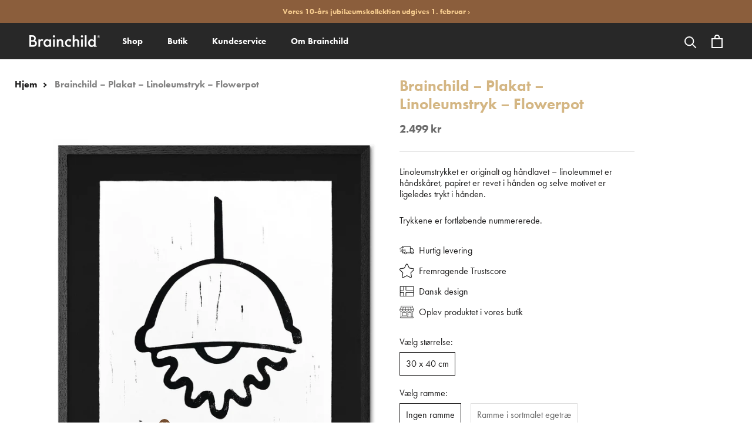

--- FILE ---
content_type: text/html; charset=utf-8
request_url: https://brainchild.dk/products/brainchild-plakat-linoleumstryk-flowerpot
body_size: 33809
content:
<!doctype html>
 
<html class="no-js" lang="da">
  <head>
    <meta charset="utf-8"> 
    <meta http-equiv="X-UA-Compatible" content="IE=edge,chrome=1">
    <meta name="viewport" content="width=device-width, initial-scale=1.0, height=device-height, minimum-scale=1.0, maximum-scale=1.0">
    <meta name="theme-color" content="">

    <title>
      Brainchild – Plakat – Linoleumstryk – Flowerpot &ndash; Brainchild.dk
    </title><meta name="description" content="Linoleumstrykket er originalt og håndlavet – linoleummet er håndskåret, papiret er revet i hånden og selve motivet er ligeledes trykt i hånden. Trykkene er fortløbende nummererede. ###SPLIT### Linoleumstykkene er grafiske unikaer, og ingen af motiverne er ens. Motivet er trykt på et ubestrøget kunstpapir af høj kvalite"><link rel="canonical" href="https://brainchild.dk/products/brainchild-plakat-linoleumstryk-flowerpot"><link rel="shortcut icon" href="//brainchild.dk/cdn/shop/files/ezgif.com-gif-maker_30_96x.png?v=1666009421" type="image/png"><meta property="og:type" content="product">
  <meta property="og:title" content="Brainchild – Plakat – Linoleumstryk – Flowerpot"><meta property="og:image" content="http://brainchild.dk/cdn/shop/products/Brainchild-linoleumstryk-plakat-flowerpot-original-indrammet.jpg?v=1675856352">
    <meta property="og:image:secure_url" content="https://brainchild.dk/cdn/shop/products/Brainchild-linoleumstryk-plakat-flowerpot-original-indrammet.jpg?v=1675856352">
    <meta property="og:image:width" content="1594">
    <meta property="og:image:height" content="2000"><meta property="product:price:amount" content="2.499">
  <meta property="product:price:currency" content="DKK"><meta property="og:description" content="Linoleumstrykket er originalt og håndlavet – linoleummet er håndskåret, papiret er revet i hånden og selve motivet er ligeledes trykt i hånden. Trykkene er fortløbende nummererede. ###SPLIT### Linoleumstykkene er grafiske unikaer, og ingen af motiverne er ens. Motivet er trykt på et ubestrøget kunstpapir af høj kvalite"><meta property="og:url" content="https://brainchild.dk/products/brainchild-plakat-linoleumstryk-flowerpot">
<meta property="og:site_name" content="Brainchild.dk"><meta name="twitter:card" content="summary"><meta name="twitter:title" content="Brainchild – Plakat – Linoleumstryk – Flowerpot">
  <meta name="twitter:description" content="Linoleumstrykket er originalt og håndlavet – linoleummet er håndskåret, papiret er revet i hånden og selve motivet er ligeledes trykt i hånden.
Trykkene er fortløbende nummererede.
###SPLIT###
Linoleumstykkene er grafiske unikaer, og ingen af motiverne er ens. Motivet er trykt på et ubestrøget kunstpapir af høj kvalitet fra Hahnemühle.
Leveringstiden på linoleumstryk er 5-10 hverdage, da motiverne trykkes i hånden.">
  <meta name="twitter:image" content="https://brainchild.dk/cdn/shop/products/Brainchild-linoleumstryk-plakat-flowerpot-original-indrammet_600x600_crop_center.jpg?v=1675856352">
    <style>
  @font-face {
  font-family: Jost;
  font-weight: 600;
  font-style: normal;
  font-display: fallback;
  src: url("//brainchild.dk/cdn/fonts/jost/jost_n6.ec1178db7a7515114a2d84e3dd680832b7af8b99.woff2") format("woff2"),
       url("//brainchild.dk/cdn/fonts/jost/jost_n6.b1178bb6bdd3979fef38e103a3816f6980aeaff9.woff") format("woff");
}

  @font-face {
  font-family: Jost;
  font-weight: 400;
  font-style: normal;
  font-display: fallback;
  src: url("//brainchild.dk/cdn/fonts/jost/jost_n4.d47a1b6347ce4a4c9f437608011273009d91f2b7.woff2") format("woff2"),
       url("//brainchild.dk/cdn/fonts/jost/jost_n4.791c46290e672b3f85c3d1c651ef2efa3819eadd.woff") format("woff");
}


  @font-face {
  font-family: Jost;
  font-weight: 700;
  font-style: normal;
  font-display: fallback;
  src: url("//brainchild.dk/cdn/fonts/jost/jost_n7.921dc18c13fa0b0c94c5e2517ffe06139c3615a3.woff2") format("woff2"),
       url("//brainchild.dk/cdn/fonts/jost/jost_n7.cbfc16c98c1e195f46c536e775e4e959c5f2f22b.woff") format("woff");
}

  @font-face {
  font-family: Jost;
  font-weight: 400;
  font-style: italic;
  font-display: fallback;
  src: url("//brainchild.dk/cdn/fonts/jost/jost_i4.b690098389649750ada222b9763d55796c5283a5.woff2") format("woff2"),
       url("//brainchild.dk/cdn/fonts/jost/jost_i4.fd766415a47e50b9e391ae7ec04e2ae25e7e28b0.woff") format("woff");
}

  @font-face {
  font-family: Jost;
  font-weight: 700;
  font-style: italic;
  font-display: fallback;
  src: url("//brainchild.dk/cdn/fonts/jost/jost_i7.d8201b854e41e19d7ed9b1a31fe4fe71deea6d3f.woff2") format("woff2"),
       url("//brainchild.dk/cdn/fonts/jost/jost_i7.eae515c34e26b6c853efddc3fc0c552e0de63757.woff") format("woff");
}


  :root {
    --heading-font-family : Jost, sans-serif;
    --heading-font-weight : 600;
    --heading-font-style  : normal;

    --text-font-family : Jost, sans-serif;
    --text-font-weight : 400;
    --text-font-style  : normal;

    --base-text-font-size   : 16px;
    --default-text-font-size: 14px;--background          : #ffffff;
    --background-rgb      : 255, 255, 255;
    --light-background    : #ffffff;
    --light-background-rgb: 255, 255, 255;
    --heading-color       : #d4b683;
    --text-color          : #1c1b1b;
    --text-color-rgb      : 28, 27, 27;
    --text-color-light    : #6a6a6a;
    --text-color-light-rgb: 106, 106, 106;
    --link-color          : #6a6a6a;
    --link-color-rgb      : 106, 106, 106;
    --border-color        : #dddddd;
    --border-color-rgb    : 221, 221, 221;

    --button-background    : #d4b683;
    --button-background-rgb: 212, 182, 131;
    --button-text-color    : #ffffff;

    --header-background       : #282828;
    --header-heading-color    : #ffffff;
    --header-light-text-color : #ffffff;
    --header-border-color     : #484848;

    --footer-background    : #282828;
    --footer-text-color    : #ffffff;
    --footer-heading-color : #d4b683;
    --footer-border-color  : #484848;

    --navigation-background      : #282828;
    --navigation-background-rgb  : 40, 40, 40;
    --navigation-text-color      : #ffffff;
    --navigation-text-color-light: rgba(255, 255, 255, 0.5);
    --navigation-border-color    : rgba(255, 255, 255, 0.25);

    --newsletter-popup-background     : #1c1b1b;
    --newsletter-popup-text-color     : #ffffff;
    --newsletter-popup-text-color-rgb : 255, 255, 255;

    --secondary-elements-background       : #282828;
    --secondary-elements-background-rgb   : 40, 40, 40;
    --secondary-elements-text-color       : #ffffff;
    --secondary-elements-text-color-light : rgba(255, 255, 255, 0.5);
    --secondary-elements-border-color     : rgba(255, 255, 255, 0.25);

    --product-sale-price-color    : #008000;
    --product-sale-price-color-rgb: 0, 128, 0;
    --product-star-rating: #f6a429;

    /* Shopify related variables */
    --payment-terms-background-color: #ffffff;

    /* Products */

    --horizontal-spacing-four-products-per-row: 20px;
        --horizontal-spacing-two-products-per-row : 20px;

    --vertical-spacing-four-products-per-row: 40px;
        --vertical-spacing-two-products-per-row : 50px;

    /* Animation */
    --drawer-transition-timing: cubic-bezier(0.645, 0.045, 0.355, 1);
    --header-base-height: 80px; /* We set a default for browsers that do not support CSS variables */

    /* Cursors */
    --cursor-zoom-in-svg    : url(//brainchild.dk/cdn/shop/t/8/assets/cursor-zoom-in.svg?v=124526947094755398301674744040);
    --cursor-zoom-in-2x-svg : url(//brainchild.dk/cdn/shop/t/8/assets/cursor-zoom-in-2x.svg?v=183415125201397688421674744040);
  }
</style>

<script>
  // IE11 does not have support for CSS variables, so we have to polyfill them
  if (!(((window || {}).CSS || {}).supports && window.CSS.supports('(--a: 0)'))) {
    const script = document.createElement('script');
    script.type = 'text/javascript';
    script.src = 'https://cdn.jsdelivr.net/npm/css-vars-ponyfill@2';
    script.onload = function() {
      cssVars({});
    };

    document.getElementsByTagName('head')[0].appendChild(script);
  }
</script>

    <script>window.performance && window.performance.mark && window.performance.mark('shopify.content_for_header.start');</script><meta name="facebook-domain-verification" content="6plzldgqjp604wkgq6lndr28xbrpfp">
<meta id="shopify-digital-wallet" name="shopify-digital-wallet" content="/66311192850/digital_wallets/dialog">
<link rel="alternate" type="application/json+oembed" href="https://brainchild.dk/products/brainchild-plakat-linoleumstryk-flowerpot.oembed">
<script async="async" src="/checkouts/internal/preloads.js?locale=da-DK"></script>
<script id="shopify-features" type="application/json">{"accessToken":"b1665c44cb4fb9910c1cf62144f8abd1","betas":["rich-media-storefront-analytics"],"domain":"brainchild.dk","predictiveSearch":true,"shopId":66311192850,"locale":"da"}</script>
<script>var Shopify = Shopify || {};
Shopify.shop = "brainchild-dk.myshopify.com";
Shopify.locale = "da";
Shopify.currency = {"active":"DKK","rate":"1.0"};
Shopify.country = "DK";
Shopify.theme = {"name":"ShopHelten - LIVE ✅","id":142629208338,"schema_name":"Prestige","schema_version":"6.0.0","theme_store_id":null,"role":"main"};
Shopify.theme.handle = "null";
Shopify.theme.style = {"id":null,"handle":null};
Shopify.cdnHost = "brainchild.dk/cdn";
Shopify.routes = Shopify.routes || {};
Shopify.routes.root = "/";</script>
<script type="module">!function(o){(o.Shopify=o.Shopify||{}).modules=!0}(window);</script>
<script>!function(o){function n(){var o=[];function n(){o.push(Array.prototype.slice.apply(arguments))}return n.q=o,n}var t=o.Shopify=o.Shopify||{};t.loadFeatures=n(),t.autoloadFeatures=n()}(window);</script>
<script id="shop-js-analytics" type="application/json">{"pageType":"product"}</script>
<script defer="defer" async type="module" src="//brainchild.dk/cdn/shopifycloud/shop-js/modules/v2/client.init-shop-cart-sync_DCvV3KX5.da.esm.js"></script>
<script defer="defer" async type="module" src="//brainchild.dk/cdn/shopifycloud/shop-js/modules/v2/chunk.common_DIrl18zW.esm.js"></script>
<script type="module">
  await import("//brainchild.dk/cdn/shopifycloud/shop-js/modules/v2/client.init-shop-cart-sync_DCvV3KX5.da.esm.js");
await import("//brainchild.dk/cdn/shopifycloud/shop-js/modules/v2/chunk.common_DIrl18zW.esm.js");

  window.Shopify.SignInWithShop?.initShopCartSync?.({"fedCMEnabled":true,"windoidEnabled":true});

</script>
<script>(function() {
  var isLoaded = false;
  function asyncLoad() {
    if (isLoaded) return;
    isLoaded = true;
    var urls = ["https:\/\/ecommplugins-scripts.trustpilot.com\/v2.1\/js\/header.min.js?settings=eyJrZXkiOiJ1czR3aTJFSUkza2FxdFp2IiwicyI6Im5vbmUifQ==\u0026shop=brainchild-dk.myshopify.com","https:\/\/ecommplugins-trustboxsettings.trustpilot.com\/brainchild-dk.myshopify.com.js?settings=1686137310100\u0026shop=brainchild-dk.myshopify.com","https:\/\/api.reaktion.com\/assets\/tracking\/store.js?s=HrR9TOFB8Cb0GA0ZM9l4UI7gukVAXgJE\u0026shop=brainchild-dk.myshopify.com"];
    for (var i = 0; i < urls.length; i++) {
      var s = document.createElement('script');
      s.type = 'text/javascript';
      s.async = true;
      s.src = urls[i];
      var x = document.getElementsByTagName('script')[0];
      x.parentNode.insertBefore(s, x);
    }
  };
  if(window.attachEvent) {
    window.attachEvent('onload', asyncLoad);
  } else {
    window.addEventListener('load', asyncLoad, false);
  }
})();</script>
<script id="__st">var __st={"a":66311192850,"offset":3600,"reqid":"df081074-d4da-4bd6-b96d-81bb3cbe6bd0-1769012719","pageurl":"brainchild.dk\/products\/brainchild-plakat-linoleumstryk-flowerpot","u":"795d8f4de276","p":"product","rtyp":"product","rid":8132026204434};</script>
<script>window.ShopifyPaypalV4VisibilityTracking = true;</script>
<script id="captcha-bootstrap">!function(){'use strict';const t='contact',e='account',n='new_comment',o=[[t,t],['blogs',n],['comments',n],[t,'customer']],c=[[e,'customer_login'],[e,'guest_login'],[e,'recover_customer_password'],[e,'create_customer']],r=t=>t.map((([t,e])=>`form[action*='/${t}']:not([data-nocaptcha='true']) input[name='form_type'][value='${e}']`)).join(','),a=t=>()=>t?[...document.querySelectorAll(t)].map((t=>t.form)):[];function s(){const t=[...o],e=r(t);return a(e)}const i='password',u='form_key',d=['recaptcha-v3-token','g-recaptcha-response','h-captcha-response',i],f=()=>{try{return window.sessionStorage}catch{return}},m='__shopify_v',_=t=>t.elements[u];function p(t,e,n=!1){try{const o=window.sessionStorage,c=JSON.parse(o.getItem(e)),{data:r}=function(t){const{data:e,action:n}=t;return t[m]||n?{data:e,action:n}:{data:t,action:n}}(c);for(const[e,n]of Object.entries(r))t.elements[e]&&(t.elements[e].value=n);n&&o.removeItem(e)}catch(o){console.error('form repopulation failed',{error:o})}}const l='form_type',E='cptcha';function T(t){t.dataset[E]=!0}const w=window,h=w.document,L='Shopify',v='ce_forms',y='captcha';let A=!1;((t,e)=>{const n=(g='f06e6c50-85a8-45c8-87d0-21a2b65856fe',I='https://cdn.shopify.com/shopifycloud/storefront-forms-hcaptcha/ce_storefront_forms_captcha_hcaptcha.v1.5.2.iife.js',D={infoText:'Beskyttet af hCaptcha',privacyText:'Beskyttelse af persondata',termsText:'Vilkår'},(t,e,n)=>{const o=w[L][v],c=o.bindForm;if(c)return c(t,g,e,D).then(n);var r;o.q.push([[t,g,e,D],n]),r=I,A||(h.body.append(Object.assign(h.createElement('script'),{id:'captcha-provider',async:!0,src:r})),A=!0)});var g,I,D;w[L]=w[L]||{},w[L][v]=w[L][v]||{},w[L][v].q=[],w[L][y]=w[L][y]||{},w[L][y].protect=function(t,e){n(t,void 0,e),T(t)},Object.freeze(w[L][y]),function(t,e,n,w,h,L){const[v,y,A,g]=function(t,e,n){const i=e?o:[],u=t?c:[],d=[...i,...u],f=r(d),m=r(i),_=r(d.filter((([t,e])=>n.includes(e))));return[a(f),a(m),a(_),s()]}(w,h,L),I=t=>{const e=t.target;return e instanceof HTMLFormElement?e:e&&e.form},D=t=>v().includes(t);t.addEventListener('submit',(t=>{const e=I(t);if(!e)return;const n=D(e)&&!e.dataset.hcaptchaBound&&!e.dataset.recaptchaBound,o=_(e),c=g().includes(e)&&(!o||!o.value);(n||c)&&t.preventDefault(),c&&!n&&(function(t){try{if(!f())return;!function(t){const e=f();if(!e)return;const n=_(t);if(!n)return;const o=n.value;o&&e.removeItem(o)}(t);const e=Array.from(Array(32),(()=>Math.random().toString(36)[2])).join('');!function(t,e){_(t)||t.append(Object.assign(document.createElement('input'),{type:'hidden',name:u})),t.elements[u].value=e}(t,e),function(t,e){const n=f();if(!n)return;const o=[...t.querySelectorAll(`input[type='${i}']`)].map((({name:t})=>t)),c=[...d,...o],r={};for(const[a,s]of new FormData(t).entries())c.includes(a)||(r[a]=s);n.setItem(e,JSON.stringify({[m]:1,action:t.action,data:r}))}(t,e)}catch(e){console.error('failed to persist form',e)}}(e),e.submit())}));const S=(t,e)=>{t&&!t.dataset[E]&&(n(t,e.some((e=>e===t))),T(t))};for(const o of['focusin','change'])t.addEventListener(o,(t=>{const e=I(t);D(e)&&S(e,y())}));const B=e.get('form_key'),M=e.get(l),P=B&&M;t.addEventListener('DOMContentLoaded',(()=>{const t=y();if(P)for(const e of t)e.elements[l].value===M&&p(e,B);[...new Set([...A(),...v().filter((t=>'true'===t.dataset.shopifyCaptcha))])].forEach((e=>S(e,t)))}))}(h,new URLSearchParams(w.location.search),n,t,e,['guest_login'])})(!0,!0)}();</script>
<script integrity="sha256-4kQ18oKyAcykRKYeNunJcIwy7WH5gtpwJnB7kiuLZ1E=" data-source-attribution="shopify.loadfeatures" defer="defer" src="//brainchild.dk/cdn/shopifycloud/storefront/assets/storefront/load_feature-a0a9edcb.js" crossorigin="anonymous"></script>
<script data-source-attribution="shopify.dynamic_checkout.dynamic.init">var Shopify=Shopify||{};Shopify.PaymentButton=Shopify.PaymentButton||{isStorefrontPortableWallets:!0,init:function(){window.Shopify.PaymentButton.init=function(){};var t=document.createElement("script");t.src="https://brainchild.dk/cdn/shopifycloud/portable-wallets/latest/portable-wallets.da.js",t.type="module",document.head.appendChild(t)}};
</script>
<script data-source-attribution="shopify.dynamic_checkout.buyer_consent">
  function portableWalletsHideBuyerConsent(e){var t=document.getElementById("shopify-buyer-consent"),n=document.getElementById("shopify-subscription-policy-button");t&&n&&(t.classList.add("hidden"),t.setAttribute("aria-hidden","true"),n.removeEventListener("click",e))}function portableWalletsShowBuyerConsent(e){var t=document.getElementById("shopify-buyer-consent"),n=document.getElementById("shopify-subscription-policy-button");t&&n&&(t.classList.remove("hidden"),t.removeAttribute("aria-hidden"),n.addEventListener("click",e))}window.Shopify?.PaymentButton&&(window.Shopify.PaymentButton.hideBuyerConsent=portableWalletsHideBuyerConsent,window.Shopify.PaymentButton.showBuyerConsent=portableWalletsShowBuyerConsent);
</script>
<script data-source-attribution="shopify.dynamic_checkout.cart.bootstrap">document.addEventListener("DOMContentLoaded",(function(){function t(){return document.querySelector("shopify-accelerated-checkout-cart, shopify-accelerated-checkout")}if(t())Shopify.PaymentButton.init();else{new MutationObserver((function(e,n){t()&&(Shopify.PaymentButton.init(),n.disconnect())})).observe(document.body,{childList:!0,subtree:!0})}}));
</script>

<script>window.performance && window.performance.mark && window.performance.mark('shopify.content_for_header.end');</script>

    
    <link href="https://cdn.jsdelivr.net/npm/select2@4.1.0-rc.0/dist/css/select2.min.css" rel="stylesheet" />
    <link rel="stylesheet" href="//brainchild.dk/cdn/shop/t/8/assets/theme.css?v=9908690992504045061678113972">
    
    
    <link rel="stylesheet" href="https://use.typekit.net/dra5bqc.css">


    <script>// This allows to expose several variables to the global scope, to be used in scripts
      window.theme = {
        pageType: "product",
        moneyFormat: "{{ amount_no_decimals_with_comma_separator }} kr",
        moneyWithCurrencyFormat: "{{ amount_no_decimals_with_comma_separator }} DKK",
        currencyCodeEnabled: false,
        productImageSize: "square",
        searchMode: "product",
        showPageTransition: false,
        showElementStaggering: false,
        showImageZooming: true
      };

      window.routes = {
        rootUrl: "\/",
        rootUrlWithoutSlash: '',
        cartUrl: "\/cart",
        cartAddUrl: "\/cart\/add",
        cartChangeUrl: "\/cart\/change",
        searchUrl: "\/search",
        productRecommendationsUrl: "\/recommendations\/products"
      };

      window.languages = {
        cartAddNote: "Tilføj note til ordre",
        cartEditNote: "Rediger note",
        productImageLoadingError: "Dette billede kunne ikke blive indlæst. Prøv at genlæs siden igen.",
        productFormAddToCart: "Tilføj til kurv",
        productFormUnavailable: "Ikke tilgængelig",
        productFormSoldOut: "Ikke på lager i øjeblikket – Kommer snart",
        shippingEstimatorOneResult: "",
        shippingEstimatorMoreResults: "",
        shippingEstimatorNoResults: ""
      };

      window.lazySizesConfig = {
        loadHidden: false,
        hFac: 0.5,
        expFactor: 2,
        ricTimeout: 150,
        lazyClass: 'Image--lazyLoad',
        loadingClass: 'Image--lazyLoading',
        loadedClass: 'Image--lazyLoaded'
      };

      document.documentElement.className = document.documentElement.className.replace('no-js', 'js');
      document.documentElement.style.setProperty('--window-height', window.innerHeight + 'px');

      // We do a quick detection of some features (we could use Modernizr but for so little...)
      (function() {
        document.documentElement.className += ((window.CSS && window.CSS.supports('(position: sticky) or (position: -webkit-sticky)')) ? ' supports-sticky' : ' no-supports-sticky');
        document.documentElement.className += (window.matchMedia('(-moz-touch-enabled: 1), (hover: none)')).matches ? ' no-supports-hover' : ' supports-hover';
      }());

      
    </script>

    <script src="//brainchild.dk/cdn/shop/t/8/assets/lazysizes.min.js?v=174358363404432586981674743628" async></script><script src="https://code.jquery.com/jquery-3.6.1.min.js" integrity="sha256-o88AwQnZB+VDvE9tvIXrMQaPlFFSUTR+nldQm1LuPXQ=" crossorigin="anonymous"></script>
    <script src="https://cdn.jsdelivr.net/npm/select2@4.1.0-rc.0/dist/js/select2.min.js"></script>
    <script src="https://cdn.jsdelivr.net/npm/swiper@8/swiper-bundle.min.js"></script>
    <script src="//brainchild.dk/cdn/shop/t/8/assets/libs.min.js?v=26178543184394469741674743635" defer></script>
    <script src="//brainchild.dk/cdn/shop/t/8/assets/theme.js?v=15517684055794670321681304490" defer></script>
    <script src="//brainchild.dk/cdn/shop/t/8/assets/slider.js?v=93624071438706519131678113972" defer></script>
    <script src="//brainchild.dk/cdn/shop/t/8/assets/custom.js?v=98866233196999823221678284864" defer></script>

    <script>
      (function () {
        window.onpageshow = function() {
          if (window.theme.showPageTransition) {
            var pageTransition = document.querySelector('.PageTransition');

            if (pageTransition) {
              pageTransition.style.visibility = 'visible';
              pageTransition.style.opacity = '0';
            }
          }

          // When the page is loaded from the cache, we have to reload the cart content
          document.documentElement.dispatchEvent(new CustomEvent('cart:refresh', {
            bubbles: true
          }));
        };
      })();
    </script>
  
    <link
      rel="stylesheet"
      href="https://cdn.jsdelivr.net/npm/swiper@8/swiper-bundle.min.css"
    />
    <link rel="stylesheet" href="//brainchild.dk/cdn/shop/t/8/assets/slider.css?v=34909287200170308211674743628">
    <link rel="stylesheet" href="//brainchild.dk/cdn/shop/t/8/assets/custom.css?v=9693697524241897461732629779">

    
  <script type="application/ld+json">
  {
    "@context": "http://schema.org",
    "@type": "Product",
    "offers": [{
          "@type": "Offer",
          "name": "30 x 40 cm \/ Ingen ramme",
          "availability":"https://schema.org/InStock",
          "price": 2499.0,
          "priceCurrency": "DKK",
          "priceValidUntil": "2026-01-31","sku": "L-81001","url": "/products/brainchild-plakat-linoleumstryk-flowerpot?variant=44484204560658"
        },
{
          "@type": "Offer",
          "name": "30 x 40 cm \/ Ramme i sortmalet egetræ",
          "availability":"https://schema.org/InStock",
          "price": 2949.0,
          "priceCurrency": "DKK",
          "priceValidUntil": "2026-01-31","sku": "L-81001-C","url": "/products/brainchild-plakat-linoleumstryk-flowerpot?variant=44484204593426"
        }
],
      "mpn": "L-81001",
      "productId": "L-81001",
    "brand": {
      "name": "Brainchild"
    },
    "name": "Brainchild – Plakat – Linoleumstryk – Flowerpot",
    "description": "Linoleumstrykket er originalt og håndlavet – linoleummet er håndskåret, papiret er revet i hånden og selve motivet er ligeledes trykt i hånden.\nTrykkene er fortløbende nummererede.\n###SPLIT###\nLinoleumstykkene er grafiske unikaer, og ingen af motiverne er ens. Motivet er trykt på et ubestrøget kunstpapir af høj kvalitet fra Hahnemühle.\nLeveringstiden på linoleumstryk er 5-10 hverdage, da motiverne trykkes i hånden.",
    "category": "Plakat",
    "url": "/products/brainchild-plakat-linoleumstryk-flowerpot",
    "sku": "L-81001",
    "image": {
      "@type": "ImageObject",
      "url": "https://brainchild.dk/cdn/shop/products/Brainchild-linoleumstryk-plakat-flowerpot-original-indrammet_1024x.jpg?v=1675856352",
      "image": "https://brainchild.dk/cdn/shop/products/Brainchild-linoleumstryk-plakat-flowerpot-original-indrammet_1024x.jpg?v=1675856352",
      "name": "Brainchild linoleumstryk plakat. Flowerpot original, indrammet",
      "width": "1024",
      "height": "1024"
    }
  }
  </script>



  <script type="application/ld+json">
  {
    "@context": "http://schema.org",
    "@type": "BreadcrumbList",
  "itemListElement": [{
      "@type": "ListItem",
      "position": 1,
      "name": "Hjem",
      "item": "https://brainchild.dk"
    },{
          "@type": "ListItem",
          "position": 2,
          "name": "Brainchild – Plakat – Linoleumstryk – Flowerpot",
          "item": "https://brainchild.dk/products/brainchild-plakat-linoleumstryk-flowerpot"
        }]
  }
  </script>

    
  
 <!--begin-boost-pfs-filter-css-->
   <link rel="preload stylesheet" href="//brainchild.dk/cdn/shop/t/8/assets/boost-pfs-instant-search.css?v=146474835330714392691676273348" as="style"><link href="//brainchild.dk/cdn/shop/t/8/assets/boost-pfs-custom.css?v=101598381365998603001681956752" rel="stylesheet" type="text/css" media="all" />


 <!--end-boost-pfs-filter-css-->

    
  <!-- TrustBox script -->
  <script type="text/javascript" src="//widget.trustpilot.com/bootstrap/v5/tp.widget.bootstrap.min.js" async></script>
  <!-- End TrustBox script -->


<script id="CookieConsent" src="https://policy.app.cookieinformation.com/uc.js"
    data-culture="DA" type="text/javascript"></script>

<link rel="alternate" hreflang="da" href="https://brainchild.dk/" />
<link rel="alternate" hreflang="sv" href="https://brainchildposters.se/" />
<link rel="alternate" hreflang="en-us" href="https://brainchildposters.com/" />
<link rel="alternate" hreflang="x-default" href="https://brainchild.dk/" />

    <script type="application/ld+json">
{
  "@context": "https://schema.org",
  "@type": "Organization",
  "name": "Brainchild",
  "url": "https://www.brainchild.dk",
  "logo": "https://brainchild.dk/cdn/shop/files/Brainchild-logo-hvid.png", 
  "contactPoint": {
    "@type": "ContactPoint",
    "contactType": "customer support",
    "email": "info@brainchild.dk"
  },
  "sameAs": [
    "https://www.instagram.com/brainchild.dk/",
    "https://www.facebook.com/brainchild.dk/",
    "https://dk.pinterest.com/brainchilddk/"
  ]
}
</script>

<script type="application/ld+json">
{
  "@context": "https://schema.org",
  "@type": "LocalBusiness",
  "name": "Brainchild",
  "image": "https://cdn.shopify.com/s/files/1/0663/1119/2850/files/Brainchild-Butik-i-Horsens.jpg",
  "address": {
    "@type": "PostalAddress",
    "streetAddress": "Jenny Kammersgaards Vej 11",
    "addressLocality": "Horsens",
    "postalCode": "8700",
    "addressCountry": "DK"
  },
  "url": "https://www.brainchild.dk",
  "openingHoursSpecification": [
    {
      "@type": "OpeningHoursSpecification",
      "dayOfWeek": ["Monday", "Tuesday", "Thursday"],
      "opens": "10:00",
      "closes": "16:00"
    },
    {
      "@type": "OpeningHoursSpecification",
      "dayOfWeek": "Friday",
      "opens": "10:00",
      "closes": "15:00"
    },
    {
      "@type": "OpeningHoursSpecification",
      "dayOfWeek": "Saturday",
      "opens": "10:00",
      "closes": "13:00"
    }
  ],
  "priceRange": "DKK",
  "email": "info@brainchild.dk"
}
</script>

<!-- BEGIN app block: shopify://apps/klaviyo-email-marketing-sms/blocks/klaviyo-onsite-embed/2632fe16-c075-4321-a88b-50b567f42507 -->












  <script async src="https://static.klaviyo.com/onsite/js/TiyXHj/klaviyo.js?company_id=TiyXHj"></script>
  <script>!function(){if(!window.klaviyo){window._klOnsite=window._klOnsite||[];try{window.klaviyo=new Proxy({},{get:function(n,i){return"push"===i?function(){var n;(n=window._klOnsite).push.apply(n,arguments)}:function(){for(var n=arguments.length,o=new Array(n),w=0;w<n;w++)o[w]=arguments[w];var t="function"==typeof o[o.length-1]?o.pop():void 0,e=new Promise((function(n){window._klOnsite.push([i].concat(o,[function(i){t&&t(i),n(i)}]))}));return e}}})}catch(n){window.klaviyo=window.klaviyo||[],window.klaviyo.push=function(){var n;(n=window._klOnsite).push.apply(n,arguments)}}}}();</script>

  
    <script id="viewed_product">
      if (item == null) {
        var _learnq = _learnq || [];

        var MetafieldReviews = null
        var MetafieldYotpoRating = null
        var MetafieldYotpoCount = null
        var MetafieldLooxRating = null
        var MetafieldLooxCount = null
        var okendoProduct = null
        var okendoProductReviewCount = null
        var okendoProductReviewAverageValue = null
        try {
          // The following fields are used for Customer Hub recently viewed in order to add reviews.
          // This information is not part of __kla_viewed. Instead, it is part of __kla_viewed_reviewed_items
          MetafieldReviews = {};
          MetafieldYotpoRating = null
          MetafieldYotpoCount = null
          MetafieldLooxRating = null
          MetafieldLooxCount = null

          okendoProduct = null
          // If the okendo metafield is not legacy, it will error, which then requires the new json formatted data
          if (okendoProduct && 'error' in okendoProduct) {
            okendoProduct = null
          }
          okendoProductReviewCount = okendoProduct ? okendoProduct.reviewCount : null
          okendoProductReviewAverageValue = okendoProduct ? okendoProduct.reviewAverageValue : null
        } catch (error) {
          console.error('Error in Klaviyo onsite reviews tracking:', error);
        }

        var item = {
          Name: "Brainchild – Plakat – Linoleumstryk – Flowerpot",
          ProductID: 8132026204434,
          Categories: ["Brainchild Plakater","Plakater - Linoleumstryk","Populære plakater","Shop"],
          ImageURL: "https://brainchild.dk/cdn/shop/products/Brainchild-linoleumstryk-plakat-flowerpot-original-indrammet_grande.jpg?v=1675856352",
          URL: "https://brainchild.dk/products/brainchild-plakat-linoleumstryk-flowerpot",
          Brand: "Brainchild",
          Price: "2.499 kr",
          Value: "2.499",
          CompareAtPrice: "0 kr"
        };
        _learnq.push(['track', 'Viewed Product', item]);
        _learnq.push(['trackViewedItem', {
          Title: item.Name,
          ItemId: item.ProductID,
          Categories: item.Categories,
          ImageUrl: item.ImageURL,
          Url: item.URL,
          Metadata: {
            Brand: item.Brand,
            Price: item.Price,
            Value: item.Value,
            CompareAtPrice: item.CompareAtPrice
          },
          metafields:{
            reviews: MetafieldReviews,
            yotpo:{
              rating: MetafieldYotpoRating,
              count: MetafieldYotpoCount,
            },
            loox:{
              rating: MetafieldLooxRating,
              count: MetafieldLooxCount,
            },
            okendo: {
              rating: okendoProductReviewAverageValue,
              count: okendoProductReviewCount,
            }
          }
        }]);
      }
    </script>
  




  <script>
    window.klaviyoReviewsProductDesignMode = false
  </script>







<!-- END app block --><!-- BEGIN app block: shopify://apps/simprosys-google-shopping-feed/blocks/core_settings_block/1f0b859e-9fa6-4007-97e8-4513aff5ff3b --><!-- BEGIN: GSF App Core Tags & Scripts by Simprosys Google Shopping Feed -->









<!-- END: GSF App Core Tags & Scripts by Simprosys Google Shopping Feed -->
<!-- END app block --><link href="https://monorail-edge.shopifysvc.com" rel="dns-prefetch">
<script>(function(){if ("sendBeacon" in navigator && "performance" in window) {try {var session_token_from_headers = performance.getEntriesByType('navigation')[0].serverTiming.find(x => x.name == '_s').description;} catch {var session_token_from_headers = undefined;}var session_cookie_matches = document.cookie.match(/_shopify_s=([^;]*)/);var session_token_from_cookie = session_cookie_matches && session_cookie_matches.length === 2 ? session_cookie_matches[1] : "";var session_token = session_token_from_headers || session_token_from_cookie || "";function handle_abandonment_event(e) {var entries = performance.getEntries().filter(function(entry) {return /monorail-edge.shopifysvc.com/.test(entry.name);});if (!window.abandonment_tracked && entries.length === 0) {window.abandonment_tracked = true;var currentMs = Date.now();var navigation_start = performance.timing.navigationStart;var payload = {shop_id: 66311192850,url: window.location.href,navigation_start,duration: currentMs - navigation_start,session_token,page_type: "product"};window.navigator.sendBeacon("https://monorail-edge.shopifysvc.com/v1/produce", JSON.stringify({schema_id: "online_store_buyer_site_abandonment/1.1",payload: payload,metadata: {event_created_at_ms: currentMs,event_sent_at_ms: currentMs}}));}}window.addEventListener('pagehide', handle_abandonment_event);}}());</script>
<script id="web-pixels-manager-setup">(function e(e,d,r,n,o){if(void 0===o&&(o={}),!Boolean(null===(a=null===(i=window.Shopify)||void 0===i?void 0:i.analytics)||void 0===a?void 0:a.replayQueue)){var i,a;window.Shopify=window.Shopify||{};var t=window.Shopify;t.analytics=t.analytics||{};var s=t.analytics;s.replayQueue=[],s.publish=function(e,d,r){return s.replayQueue.push([e,d,r]),!0};try{self.performance.mark("wpm:start")}catch(e){}var l=function(){var e={modern:/Edge?\/(1{2}[4-9]|1[2-9]\d|[2-9]\d{2}|\d{4,})\.\d+(\.\d+|)|Firefox\/(1{2}[4-9]|1[2-9]\d|[2-9]\d{2}|\d{4,})\.\d+(\.\d+|)|Chrom(ium|e)\/(9{2}|\d{3,})\.\d+(\.\d+|)|(Maci|X1{2}).+ Version\/(15\.\d+|(1[6-9]|[2-9]\d|\d{3,})\.\d+)([,.]\d+|)( \(\w+\)|)( Mobile\/\w+|) Safari\/|Chrome.+OPR\/(9{2}|\d{3,})\.\d+\.\d+|(CPU[ +]OS|iPhone[ +]OS|CPU[ +]iPhone|CPU IPhone OS|CPU iPad OS)[ +]+(15[._]\d+|(1[6-9]|[2-9]\d|\d{3,})[._]\d+)([._]\d+|)|Android:?[ /-](13[3-9]|1[4-9]\d|[2-9]\d{2}|\d{4,})(\.\d+|)(\.\d+|)|Android.+Firefox\/(13[5-9]|1[4-9]\d|[2-9]\d{2}|\d{4,})\.\d+(\.\d+|)|Android.+Chrom(ium|e)\/(13[3-9]|1[4-9]\d|[2-9]\d{2}|\d{4,})\.\d+(\.\d+|)|SamsungBrowser\/([2-9]\d|\d{3,})\.\d+/,legacy:/Edge?\/(1[6-9]|[2-9]\d|\d{3,})\.\d+(\.\d+|)|Firefox\/(5[4-9]|[6-9]\d|\d{3,})\.\d+(\.\d+|)|Chrom(ium|e)\/(5[1-9]|[6-9]\d|\d{3,})\.\d+(\.\d+|)([\d.]+$|.*Safari\/(?![\d.]+ Edge\/[\d.]+$))|(Maci|X1{2}).+ Version\/(10\.\d+|(1[1-9]|[2-9]\d|\d{3,})\.\d+)([,.]\d+|)( \(\w+\)|)( Mobile\/\w+|) Safari\/|Chrome.+OPR\/(3[89]|[4-9]\d|\d{3,})\.\d+\.\d+|(CPU[ +]OS|iPhone[ +]OS|CPU[ +]iPhone|CPU IPhone OS|CPU iPad OS)[ +]+(10[._]\d+|(1[1-9]|[2-9]\d|\d{3,})[._]\d+)([._]\d+|)|Android:?[ /-](13[3-9]|1[4-9]\d|[2-9]\d{2}|\d{4,})(\.\d+|)(\.\d+|)|Mobile Safari.+OPR\/([89]\d|\d{3,})\.\d+\.\d+|Android.+Firefox\/(13[5-9]|1[4-9]\d|[2-9]\d{2}|\d{4,})\.\d+(\.\d+|)|Android.+Chrom(ium|e)\/(13[3-9]|1[4-9]\d|[2-9]\d{2}|\d{4,})\.\d+(\.\d+|)|Android.+(UC? ?Browser|UCWEB|U3)[ /]?(15\.([5-9]|\d{2,})|(1[6-9]|[2-9]\d|\d{3,})\.\d+)\.\d+|SamsungBrowser\/(5\.\d+|([6-9]|\d{2,})\.\d+)|Android.+MQ{2}Browser\/(14(\.(9|\d{2,})|)|(1[5-9]|[2-9]\d|\d{3,})(\.\d+|))(\.\d+|)|K[Aa][Ii]OS\/(3\.\d+|([4-9]|\d{2,})\.\d+)(\.\d+|)/},d=e.modern,r=e.legacy,n=navigator.userAgent;return n.match(d)?"modern":n.match(r)?"legacy":"unknown"}(),u="modern"===l?"modern":"legacy",c=(null!=n?n:{modern:"",legacy:""})[u],f=function(e){return[e.baseUrl,"/wpm","/b",e.hashVersion,"modern"===e.buildTarget?"m":"l",".js"].join("")}({baseUrl:d,hashVersion:r,buildTarget:u}),m=function(e){var d=e.version,r=e.bundleTarget,n=e.surface,o=e.pageUrl,i=e.monorailEndpoint;return{emit:function(e){var a=e.status,t=e.errorMsg,s=(new Date).getTime(),l=JSON.stringify({metadata:{event_sent_at_ms:s},events:[{schema_id:"web_pixels_manager_load/3.1",payload:{version:d,bundle_target:r,page_url:o,status:a,surface:n,error_msg:t},metadata:{event_created_at_ms:s}}]});if(!i)return console&&console.warn&&console.warn("[Web Pixels Manager] No Monorail endpoint provided, skipping logging."),!1;try{return self.navigator.sendBeacon.bind(self.navigator)(i,l)}catch(e){}var u=new XMLHttpRequest;try{return u.open("POST",i,!0),u.setRequestHeader("Content-Type","text/plain"),u.send(l),!0}catch(e){return console&&console.warn&&console.warn("[Web Pixels Manager] Got an unhandled error while logging to Monorail."),!1}}}}({version:r,bundleTarget:l,surface:e.surface,pageUrl:self.location.href,monorailEndpoint:e.monorailEndpoint});try{o.browserTarget=l,function(e){var d=e.src,r=e.async,n=void 0===r||r,o=e.onload,i=e.onerror,a=e.sri,t=e.scriptDataAttributes,s=void 0===t?{}:t,l=document.createElement("script"),u=document.querySelector("head"),c=document.querySelector("body");if(l.async=n,l.src=d,a&&(l.integrity=a,l.crossOrigin="anonymous"),s)for(var f in s)if(Object.prototype.hasOwnProperty.call(s,f))try{l.dataset[f]=s[f]}catch(e){}if(o&&l.addEventListener("load",o),i&&l.addEventListener("error",i),u)u.appendChild(l);else{if(!c)throw new Error("Did not find a head or body element to append the script");c.appendChild(l)}}({src:f,async:!0,onload:function(){if(!function(){var e,d;return Boolean(null===(d=null===(e=window.Shopify)||void 0===e?void 0:e.analytics)||void 0===d?void 0:d.initialized)}()){var d=window.webPixelsManager.init(e)||void 0;if(d){var r=window.Shopify.analytics;r.replayQueue.forEach((function(e){var r=e[0],n=e[1],o=e[2];d.publishCustomEvent(r,n,o)})),r.replayQueue=[],r.publish=d.publishCustomEvent,r.visitor=d.visitor,r.initialized=!0}}},onerror:function(){return m.emit({status:"failed",errorMsg:"".concat(f," has failed to load")})},sri:function(e){var d=/^sha384-[A-Za-z0-9+/=]+$/;return"string"==typeof e&&d.test(e)}(c)?c:"",scriptDataAttributes:o}),m.emit({status:"loading"})}catch(e){m.emit({status:"failed",errorMsg:(null==e?void 0:e.message)||"Unknown error"})}}})({shopId: 66311192850,storefrontBaseUrl: "https://brainchild.dk",extensionsBaseUrl: "https://extensions.shopifycdn.com/cdn/shopifycloud/web-pixels-manager",monorailEndpoint: "https://monorail-edge.shopifysvc.com/unstable/produce_batch",surface: "storefront-renderer",enabledBetaFlags: ["2dca8a86"],webPixelsConfigList: [{"id":"3866526033","configuration":"{\"accountID\":\"TiyXHj\",\"webPixelConfig\":\"eyJlbmFibGVBZGRlZFRvQ2FydEV2ZW50cyI6IHRydWV9\"}","eventPayloadVersion":"v1","runtimeContext":"STRICT","scriptVersion":"524f6c1ee37bacdca7657a665bdca589","type":"APP","apiClientId":123074,"privacyPurposes":["ANALYTICS","MARKETING"],"dataSharingAdjustments":{"protectedCustomerApprovalScopes":["read_customer_address","read_customer_email","read_customer_name","read_customer_personal_data","read_customer_phone"]}},{"id":"2158952785","configuration":"{\"tagID\":\"2613589592707\"}","eventPayloadVersion":"v1","runtimeContext":"STRICT","scriptVersion":"18031546ee651571ed29edbe71a3550b","type":"APP","apiClientId":3009811,"privacyPurposes":["ANALYTICS","MARKETING","SALE_OF_DATA"],"dataSharingAdjustments":{"protectedCustomerApprovalScopes":["read_customer_address","read_customer_email","read_customer_name","read_customer_personal_data","read_customer_phone"]}},{"id":"1135346001","configuration":"{\"config\":\"{\\\"pixel_id\\\":\\\"G-DN1YM6YBGT\\\",\\\"gtag_events\\\":[{\\\"type\\\":\\\"purchase\\\",\\\"action_label\\\":\\\"G-DN1YM6YBGT\\\"},{\\\"type\\\":\\\"page_view\\\",\\\"action_label\\\":\\\"G-DN1YM6YBGT\\\"},{\\\"type\\\":\\\"view_item\\\",\\\"action_label\\\":\\\"G-DN1YM6YBGT\\\"},{\\\"type\\\":\\\"search\\\",\\\"action_label\\\":\\\"G-DN1YM6YBGT\\\"},{\\\"type\\\":\\\"add_to_cart\\\",\\\"action_label\\\":\\\"G-DN1YM6YBGT\\\"},{\\\"type\\\":\\\"begin_checkout\\\",\\\"action_label\\\":\\\"G-DN1YM6YBGT\\\"},{\\\"type\\\":\\\"add_payment_info\\\",\\\"action_label\\\":\\\"G-DN1YM6YBGT\\\"}],\\\"enable_monitoring_mode\\\":false}\"}","eventPayloadVersion":"v1","runtimeContext":"OPEN","scriptVersion":"b2a88bafab3e21179ed38636efcd8a93","type":"APP","apiClientId":1780363,"privacyPurposes":[],"dataSharingAdjustments":{"protectedCustomerApprovalScopes":["read_customer_address","read_customer_email","read_customer_name","read_customer_personal_data","read_customer_phone"]}},{"id":"271712593","configuration":"{\"pixel_id\":\"514586385547691\",\"pixel_type\":\"facebook_pixel\",\"metaapp_system_user_token\":\"-\"}","eventPayloadVersion":"v1","runtimeContext":"OPEN","scriptVersion":"ca16bc87fe92b6042fbaa3acc2fbdaa6","type":"APP","apiClientId":2329312,"privacyPurposes":["ANALYTICS","MARKETING","SALE_OF_DATA"],"dataSharingAdjustments":{"protectedCustomerApprovalScopes":["read_customer_address","read_customer_email","read_customer_name","read_customer_personal_data","read_customer_phone"]}},{"id":"251429201","eventPayloadVersion":"1","runtimeContext":"LAX","scriptVersion":"2","type":"CUSTOM","privacyPurposes":[],"name":"Reaktion Pixel"},{"id":"shopify-app-pixel","configuration":"{}","eventPayloadVersion":"v1","runtimeContext":"STRICT","scriptVersion":"0450","apiClientId":"shopify-pixel","type":"APP","privacyPurposes":["ANALYTICS","MARKETING"]},{"id":"shopify-custom-pixel","eventPayloadVersion":"v1","runtimeContext":"LAX","scriptVersion":"0450","apiClientId":"shopify-pixel","type":"CUSTOM","privacyPurposes":["ANALYTICS","MARKETING"]}],isMerchantRequest: false,initData: {"shop":{"name":"Brainchild.dk","paymentSettings":{"currencyCode":"DKK"},"myshopifyDomain":"brainchild-dk.myshopify.com","countryCode":"DK","storefrontUrl":"https:\/\/brainchild.dk"},"customer":null,"cart":null,"checkout":null,"productVariants":[{"price":{"amount":2499.0,"currencyCode":"DKK"},"product":{"title":"Brainchild – Plakat – Linoleumstryk – Flowerpot","vendor":"Brainchild","id":"8132026204434","untranslatedTitle":"Brainchild – Plakat – Linoleumstryk – Flowerpot","url":"\/products\/brainchild-plakat-linoleumstryk-flowerpot","type":"Plakat"},"id":"44484204560658","image":{"src":"\/\/brainchild.dk\/cdn\/shop\/products\/Brainchild-linoleumstryk-plakat-flowerpot-original.jpg?v=1675856352"},"sku":"L-81001","title":"30 x 40 cm \/ Ingen ramme","untranslatedTitle":"30 x 40 cm \/ Ingen ramme"},{"price":{"amount":2949.0,"currencyCode":"DKK"},"product":{"title":"Brainchild – Plakat – Linoleumstryk – Flowerpot","vendor":"Brainchild","id":"8132026204434","untranslatedTitle":"Brainchild – Plakat – Linoleumstryk – Flowerpot","url":"\/products\/brainchild-plakat-linoleumstryk-flowerpot","type":"Plakat"},"id":"44484204593426","image":{"src":"\/\/brainchild.dk\/cdn\/shop\/products\/Brainchild-linoleumstryk-plakat-flowerpot-original-indrammet.jpg?v=1675856352"},"sku":"L-81001-C","title":"30 x 40 cm \/ Ramme i sortmalet egetræ","untranslatedTitle":"30 x 40 cm \/ Ramme i sortmalet egetræ"}],"purchasingCompany":null},},"https://brainchild.dk/cdn","fcfee988w5aeb613cpc8e4bc33m6693e112",{"modern":"","legacy":""},{"shopId":"66311192850","storefrontBaseUrl":"https:\/\/brainchild.dk","extensionBaseUrl":"https:\/\/extensions.shopifycdn.com\/cdn\/shopifycloud\/web-pixels-manager","surface":"storefront-renderer","enabledBetaFlags":"[\"2dca8a86\"]","isMerchantRequest":"false","hashVersion":"fcfee988w5aeb613cpc8e4bc33m6693e112","publish":"custom","events":"[[\"page_viewed\",{}],[\"product_viewed\",{\"productVariant\":{\"price\":{\"amount\":2499.0,\"currencyCode\":\"DKK\"},\"product\":{\"title\":\"Brainchild – Plakat – Linoleumstryk – Flowerpot\",\"vendor\":\"Brainchild\",\"id\":\"8132026204434\",\"untranslatedTitle\":\"Brainchild – Plakat – Linoleumstryk – Flowerpot\",\"url\":\"\/products\/brainchild-plakat-linoleumstryk-flowerpot\",\"type\":\"Plakat\"},\"id\":\"44484204560658\",\"image\":{\"src\":\"\/\/brainchild.dk\/cdn\/shop\/products\/Brainchild-linoleumstryk-plakat-flowerpot-original.jpg?v=1675856352\"},\"sku\":\"L-81001\",\"title\":\"30 x 40 cm \/ Ingen ramme\",\"untranslatedTitle\":\"30 x 40 cm \/ Ingen ramme\"}}]]"});</script><script>
  window.ShopifyAnalytics = window.ShopifyAnalytics || {};
  window.ShopifyAnalytics.meta = window.ShopifyAnalytics.meta || {};
  window.ShopifyAnalytics.meta.currency = 'DKK';
  var meta = {"product":{"id":8132026204434,"gid":"gid:\/\/shopify\/Product\/8132026204434","vendor":"Brainchild","type":"Plakat","handle":"brainchild-plakat-linoleumstryk-flowerpot","variants":[{"id":44484204560658,"price":249900,"name":"Brainchild – Plakat – Linoleumstryk – Flowerpot - 30 x 40 cm \/ Ingen ramme","public_title":"30 x 40 cm \/ Ingen ramme","sku":"L-81001"},{"id":44484204593426,"price":294900,"name":"Brainchild – Plakat – Linoleumstryk – Flowerpot - 30 x 40 cm \/ Ramme i sortmalet egetræ","public_title":"30 x 40 cm \/ Ramme i sortmalet egetræ","sku":"L-81001-C"}],"remote":false},"page":{"pageType":"product","resourceType":"product","resourceId":8132026204434,"requestId":"df081074-d4da-4bd6-b96d-81bb3cbe6bd0-1769012719"}};
  for (var attr in meta) {
    window.ShopifyAnalytics.meta[attr] = meta[attr];
  }
</script>
<script class="analytics">
  (function () {
    var customDocumentWrite = function(content) {
      var jquery = null;

      if (window.jQuery) {
        jquery = window.jQuery;
      } else if (window.Checkout && window.Checkout.$) {
        jquery = window.Checkout.$;
      }

      if (jquery) {
        jquery('body').append(content);
      }
    };

    var hasLoggedConversion = function(token) {
      if (token) {
        return document.cookie.indexOf('loggedConversion=' + token) !== -1;
      }
      return false;
    }

    var setCookieIfConversion = function(token) {
      if (token) {
        var twoMonthsFromNow = new Date(Date.now());
        twoMonthsFromNow.setMonth(twoMonthsFromNow.getMonth() + 2);

        document.cookie = 'loggedConversion=' + token + '; expires=' + twoMonthsFromNow;
      }
    }

    var trekkie = window.ShopifyAnalytics.lib = window.trekkie = window.trekkie || [];
    if (trekkie.integrations) {
      return;
    }
    trekkie.methods = [
      'identify',
      'page',
      'ready',
      'track',
      'trackForm',
      'trackLink'
    ];
    trekkie.factory = function(method) {
      return function() {
        var args = Array.prototype.slice.call(arguments);
        args.unshift(method);
        trekkie.push(args);
        return trekkie;
      };
    };
    for (var i = 0; i < trekkie.methods.length; i++) {
      var key = trekkie.methods[i];
      trekkie[key] = trekkie.factory(key);
    }
    trekkie.load = function(config) {
      trekkie.config = config || {};
      trekkie.config.initialDocumentCookie = document.cookie;
      var first = document.getElementsByTagName('script')[0];
      var script = document.createElement('script');
      script.type = 'text/javascript';
      script.onerror = function(e) {
        var scriptFallback = document.createElement('script');
        scriptFallback.type = 'text/javascript';
        scriptFallback.onerror = function(error) {
                var Monorail = {
      produce: function produce(monorailDomain, schemaId, payload) {
        var currentMs = new Date().getTime();
        var event = {
          schema_id: schemaId,
          payload: payload,
          metadata: {
            event_created_at_ms: currentMs,
            event_sent_at_ms: currentMs
          }
        };
        return Monorail.sendRequest("https://" + monorailDomain + "/v1/produce", JSON.stringify(event));
      },
      sendRequest: function sendRequest(endpointUrl, payload) {
        // Try the sendBeacon API
        if (window && window.navigator && typeof window.navigator.sendBeacon === 'function' && typeof window.Blob === 'function' && !Monorail.isIos12()) {
          var blobData = new window.Blob([payload], {
            type: 'text/plain'
          });

          if (window.navigator.sendBeacon(endpointUrl, blobData)) {
            return true;
          } // sendBeacon was not successful

        } // XHR beacon

        var xhr = new XMLHttpRequest();

        try {
          xhr.open('POST', endpointUrl);
          xhr.setRequestHeader('Content-Type', 'text/plain');
          xhr.send(payload);
        } catch (e) {
          console.log(e);
        }

        return false;
      },
      isIos12: function isIos12() {
        return window.navigator.userAgent.lastIndexOf('iPhone; CPU iPhone OS 12_') !== -1 || window.navigator.userAgent.lastIndexOf('iPad; CPU OS 12_') !== -1;
      }
    };
    Monorail.produce('monorail-edge.shopifysvc.com',
      'trekkie_storefront_load_errors/1.1',
      {shop_id: 66311192850,
      theme_id: 142629208338,
      app_name: "storefront",
      context_url: window.location.href,
      source_url: "//brainchild.dk/cdn/s/trekkie.storefront.cd680fe47e6c39ca5d5df5f0a32d569bc48c0f27.min.js"});

        };
        scriptFallback.async = true;
        scriptFallback.src = '//brainchild.dk/cdn/s/trekkie.storefront.cd680fe47e6c39ca5d5df5f0a32d569bc48c0f27.min.js';
        first.parentNode.insertBefore(scriptFallback, first);
      };
      script.async = true;
      script.src = '//brainchild.dk/cdn/s/trekkie.storefront.cd680fe47e6c39ca5d5df5f0a32d569bc48c0f27.min.js';
      first.parentNode.insertBefore(script, first);
    };
    trekkie.load(
      {"Trekkie":{"appName":"storefront","development":false,"defaultAttributes":{"shopId":66311192850,"isMerchantRequest":null,"themeId":142629208338,"themeCityHash":"12016463345012378564","contentLanguage":"da","currency":"DKK","eventMetadataId":"bf80c781-ca35-4ad0-831b-21526b8fb717"},"isServerSideCookieWritingEnabled":true,"monorailRegion":"shop_domain","enabledBetaFlags":["65f19447"]},"Session Attribution":{},"S2S":{"facebookCapiEnabled":true,"source":"trekkie-storefront-renderer","apiClientId":580111}}
    );

    var loaded = false;
    trekkie.ready(function() {
      if (loaded) return;
      loaded = true;

      window.ShopifyAnalytics.lib = window.trekkie;

      var originalDocumentWrite = document.write;
      document.write = customDocumentWrite;
      try { window.ShopifyAnalytics.merchantGoogleAnalytics.call(this); } catch(error) {};
      document.write = originalDocumentWrite;

      window.ShopifyAnalytics.lib.page(null,{"pageType":"product","resourceType":"product","resourceId":8132026204434,"requestId":"df081074-d4da-4bd6-b96d-81bb3cbe6bd0-1769012719","shopifyEmitted":true});

      var match = window.location.pathname.match(/checkouts\/(.+)\/(thank_you|post_purchase)/)
      var token = match? match[1]: undefined;
      if (!hasLoggedConversion(token)) {
        setCookieIfConversion(token);
        window.ShopifyAnalytics.lib.track("Viewed Product",{"currency":"DKK","variantId":44484204560658,"productId":8132026204434,"productGid":"gid:\/\/shopify\/Product\/8132026204434","name":"Brainchild – Plakat – Linoleumstryk – Flowerpot - 30 x 40 cm \/ Ingen ramme","price":"2499.00","sku":"L-81001","brand":"Brainchild","variant":"30 x 40 cm \/ Ingen ramme","category":"Plakat","nonInteraction":true,"remote":false},undefined,undefined,{"shopifyEmitted":true});
      window.ShopifyAnalytics.lib.track("monorail:\/\/trekkie_storefront_viewed_product\/1.1",{"currency":"DKK","variantId":44484204560658,"productId":8132026204434,"productGid":"gid:\/\/shopify\/Product\/8132026204434","name":"Brainchild – Plakat – Linoleumstryk – Flowerpot - 30 x 40 cm \/ Ingen ramme","price":"2499.00","sku":"L-81001","brand":"Brainchild","variant":"30 x 40 cm \/ Ingen ramme","category":"Plakat","nonInteraction":true,"remote":false,"referer":"https:\/\/brainchild.dk\/products\/brainchild-plakat-linoleumstryk-flowerpot"});
      }
    });


        var eventsListenerScript = document.createElement('script');
        eventsListenerScript.async = true;
        eventsListenerScript.src = "//brainchild.dk/cdn/shopifycloud/storefront/assets/shop_events_listener-3da45d37.js";
        document.getElementsByTagName('head')[0].appendChild(eventsListenerScript);

})();</script>
  <script>
  if (!window.ga || (window.ga && typeof window.ga !== 'function')) {
    window.ga = function ga() {
      (window.ga.q = window.ga.q || []).push(arguments);
      if (window.Shopify && window.Shopify.analytics && typeof window.Shopify.analytics.publish === 'function') {
        window.Shopify.analytics.publish("ga_stub_called", {}, {sendTo: "google_osp_migration"});
      }
      console.error("Shopify's Google Analytics stub called with:", Array.from(arguments), "\nSee https://help.shopify.com/manual/promoting-marketing/pixels/pixel-migration#google for more information.");
    };
    if (window.Shopify && window.Shopify.analytics && typeof window.Shopify.analytics.publish === 'function') {
      window.Shopify.analytics.publish("ga_stub_initialized", {}, {sendTo: "google_osp_migration"});
    }
  }
</script>
<script
  defer
  src="https://brainchild.dk/cdn/shopifycloud/perf-kit/shopify-perf-kit-3.0.4.min.js"
  data-application="storefront-renderer"
  data-shop-id="66311192850"
  data-render-region="gcp-us-east1"
  data-page-type="product"
  data-theme-instance-id="142629208338"
  data-theme-name="Prestige"
  data-theme-version="6.0.0"
  data-monorail-region="shop_domain"
  data-resource-timing-sampling-rate="10"
  data-shs="true"
  data-shs-beacon="true"
  data-shs-export-with-fetch="true"
  data-shs-logs-sample-rate="1"
  data-shs-beacon-endpoint="https://brainchild.dk/api/collect"
></script>
</head><body class="prestige--v4  features--heading-large features--show-image-zooming  template-product"><svg class="u-visually-hidden">
      <linearGradient id="rating-star-gradient-half">
        <stop offset="50%" stop-color="var(--product-star-rating)" />
        <stop offset="50%" stop-color="var(--text-color-light)" />
      </linearGradient>
    </svg>

    <a class="PageSkipLink u-visually-hidden" href="#main">Skip til indhold</a>
    <span class="LoadingBar"></span>
    <div class="PageOverlay"></div><div id="shopify-section-popup" class="shopify-section"></div>
    <div id="shopify-section-sidebar-menu" class="shopify-section"><section id="sidebar-menu" class="SidebarMenu Drawer Drawer--small Drawer--fromLeft" aria-hidden="true" data-section-id="sidebar-menu" data-section-type="sidebar-menu">
    <header class="Drawer__Header" data-drawer-animated-left>
      <button class="Drawer__Close Icon-Wrapper--clickable" data-action="close-drawer" data-drawer-id="sidebar-menu" aria-label=""><svg class="Icon Icon--close " role="presentation" viewBox="0 0 16 14">
      <path d="M15 0L1 14m14 0L1 0" stroke="currentColor" fill="none" fill-rule="evenodd"></path>
    </svg></button>
    </header>

    <div class="Drawer__Content">
      <div class="Drawer__Main" data-drawer-animated-left data-scrollable>
        <div class="Drawer__Container">
          <nav class="SidebarMenu__Nav SidebarMenu__Nav--primary" aria-label=""><div class="Collapsible"><button class="Collapsible__Button Heading u-h6" data-action="toggle-collapsible" aria-expanded="false">Shop<span class="Collapsible__Plus"></span>
                  </button>

                  <div class="Collapsible__Inner">
                    <div class="Collapsible__Content"><!-- Initialize a counter variable --><div class="Collapsible">
    <!-- Generate a unique class name based on the counter --><!-- For non-collapsible items -->
      <a href="/collections/pakkeloesninger" class="Collapsible__Button Heading Text--subdued Link Link--primary u-h7 % Pakkeløsninger wah-1">% Pakkeløsninger</a><!-- Increment the counter after each link -->
  </div><div class="Collapsible">
    <!-- Generate a unique class name based on the counter --><!-- For non-collapsible items -->
      <a href="/collections/jubilaeum" class="Collapsible__Button Heading Text--subdued Link Link--primary u-h7 10-års jubilæum wah-2">10-års jubilæum</a><!-- Increment the counter after each link -->
  </div><div class="Collapsible">
    <!-- Generate a unique class name based on the counter --><!-- For non-collapsible items -->
      <a href="/collections/januarfavoritter" class="Collapsible__Button Heading Text--subdued Link Link--primary u-h7 Januarfavoritter wah-3">Januarfavoritter</a><!-- Increment the counter after each link -->
  </div><div class="Collapsible">
    <!-- Generate a unique class name based on the counter --><!-- For non-collapsible items -->
      <a href="/collections/plakater" class="Collapsible__Button Heading Text--subdued Link Link--primary u-h7 Plakater wah-4">Plakater</a><!-- Increment the counter after each link -->
  </div><div class="Collapsible">
    <!-- Generate a unique class name based on the counter --><!-- For non-collapsible items -->
      <a href="/collections/billedvaegge" class="Collapsible__Button Heading Text--subdued Link Link--primary u-h7 Billedvægge wah-5">Billedvægge</a><!-- Increment the counter after each link -->
  </div><div class="Collapsible">
    <!-- Generate a unique class name based on the counter --><!-- For non-collapsible items -->
      <a href="/collections/plakatrammer" class="Collapsible__Button Heading Text--subdued Link Link--primary u-h7 Plakatrammer wah-6">Plakatrammer</a><!-- Increment the counter after each link -->
  </div><div class="Collapsible">
    <!-- Generate a unique class name based on the counter --><!-- For non-collapsible items -->
      <a href="/collections/laerredsprint" class="Collapsible__Button Heading Text--subdued Link Link--primary u-h7 Lærredsprint wah-7">Lærredsprint</a><!-- Increment the counter after each link -->
  </div><div class="Collapsible">
    <!-- Generate a unique class name based on the counter --><!-- For non-collapsible items -->
      <a href="/collections/traefigurer" class="Collapsible__Button Heading Text--subdued Link Link--primary u-h7 Træfigurer wah-8">Træfigurer</a><!-- Increment the counter after each link -->
  </div><div class="Collapsible">
    <!-- Generate a unique class name based on the counter --><!-- For non-collapsible items -->
      <a href="/collections/bordlampe" class="Collapsible__Button Heading Text--subdued Link Link--primary u-h7 Ægget Lampen wah-9">Ægget Lampen</a><!-- Increment the counter after each link -->
  </div><div class="Collapsible">
    <!-- Generate a unique class name based on the counter --><!-- For non-collapsible items -->
      <a href="/collections/koekkentekstiler" class="Collapsible__Button Heading Text--subdued Link Link--primary u-h7 Køkkentekstiler wah-10">Køkkentekstiler</a><!-- Increment the counter after each link -->
  </div><div class="Collapsible">
    <!-- Generate a unique class name based on the counter --><!-- For non-collapsible items -->
      <a href="/collections/duge" class="Collapsible__Button Heading Text--subdued Link Link--primary u-h7 Duge wah-11">Duge</a><!-- Increment the counter after each link -->
  </div><div class="Collapsible">
    <!-- Generate a unique class name based on the counter --><!-- For non-collapsible items -->
      <a href="/collections/sengetoej" class="Collapsible__Button Heading Text--subdued Link Link--primary u-h7 Sengetøj wah-12">Sengetøj</a><!-- Increment the counter after each link -->
  </div><div class="Collapsible">
    <!-- Generate a unique class name based on the counter --><!-- For non-collapsible items -->
      <a href="/collections/sofapuder" class="Collapsible__Button Heading Text--subdued Link Link--primary u-h7 Sofapuder wah-13">Sofapuder</a><!-- Increment the counter after each link -->
  </div><div class="Collapsible">
    <!-- Generate a unique class name based on the counter --><!-- For non-collapsible items -->
      <a href="/collections/plaider" class="Collapsible__Button Heading Text--subdued Link Link--primary u-h7 Plaider wah-14">Plaider</a><!-- Increment the counter after each link -->
  </div><div class="Collapsible">
    <!-- Generate a unique class name based on the counter --><!-- For non-collapsible items -->
      <a href="/collections/muleposer" class="Collapsible__Button Heading Text--subdued Link Link--primary u-h7 Muleposer wah-15">Muleposer</a><!-- Increment the counter after each link -->
  </div><div class="Collapsible">
    <!-- Generate a unique class name based on the counter --><!-- For non-collapsible items -->
      <a href="/collections/noegleringe" class="Collapsible__Button Heading Text--subdued Link Link--primary u-h7 Nøgleringe wah-16">Nøgleringe</a><!-- Increment the counter after each link -->
  </div><div class="Collapsible">
    <!-- Generate a unique class name based on the counter --><!-- For non-collapsible items -->
      <a href="/collections/mobler-teaktrae" class="Collapsible__Button Heading Text--subdued Link Link--primary u-h7 Møbler wah-17">Møbler</a><!-- Increment the counter after each link -->
  </div><div class="Collapsible">
    <!-- Generate a unique class name based on the counter --><!-- For non-collapsible items -->
      <a href="/collections/anledningskort" class="Collapsible__Button Heading Text--subdued Link Link--primary u-h7 Anledningskort wah-18">Anledningskort</a><!-- Increment the counter after each link -->
  </div><div class="Collapsible">
    <!-- Generate a unique class name based on the counter --><!-- For non-collapsible items -->
      <a href="/products/gavekort" class="Collapsible__Button Heading Text--subdued Link Link--primary u-h7 Gavekort wah-19">Gavekort</a><!-- Increment the counter after each link -->
  </div></div>
                  </div></div><div class="Collapsible"><a href="/pages/butik" class="Collapsible__Button Heading Link Link--primary u-h6 Butik ">Butik</a></div><div class="Collapsible"><button class="Collapsible__Button Heading u-h6" data-action="toggle-collapsible" aria-expanded="false">Kundeservice<span class="Collapsible__Plus"></span>
                  </button>

                  <div class="Collapsible__Inner">
                    <div class="Collapsible__Content"><!-- Initialize a counter variable --><div class="Collapsible">
    <!-- Generate a unique class name based on the counter --><!-- For non-collapsible items -->
      <a href="/pages/kontakt" class="Collapsible__Button Heading Text--subdued Link Link--primary u-h7 Kontakt wah-1">Kontakt</a><!-- Increment the counter after each link -->
  </div><div class="Collapsible">
    <!-- Generate a unique class name based on the counter --><!-- For non-collapsible items -->
      <a href="/pages/levering" class="Collapsible__Button Heading Text--subdued Link Link--primary u-h7 Levering wah-2">Levering</a><!-- Increment the counter after each link -->
  </div><div class="Collapsible">
    <!-- Generate a unique class name based on the counter --><!-- For non-collapsible items -->
      <a href="/pages/returnering" class="Collapsible__Button Heading Text--subdued Link Link--primary u-h7 Returnering wah-3">Returnering</a><!-- Increment the counter after each link -->
  </div><div class="Collapsible">
    <!-- Generate a unique class name based on the counter --><!-- For non-collapsible items -->
      <a href="/pages/reklamation" class="Collapsible__Button Heading Text--subdued Link Link--primary u-h7 Reklamation wah-4">Reklamation</a><!-- Increment the counter after each link -->
  </div></div>
                  </div></div><div class="Collapsible"><a href="/pages/om-brainchild" class="Collapsible__Button Heading Link Link--primary u-h6 Om Brainchild ">Om Brainchild</a></div></nav><nav class="SidebarMenu__Nav SidebarMenu__Nav--secondary">
            <ul class="Linklist Linklist--spacingLoose"></ul>
          </nav>
        </div>
      </div><aside class="Drawer__Footer" data-drawer-animated-bottom><ul class="SidebarMenu__Social HorizontalList HorizontalList--spacingFill">
    <li class="HorizontalList__Item">
      <a href="https://www.facebook.com/brainchild.dk/" class="Link Link--primary" target="_blank" rel="noopener" aria-label="Facebook">
        <span class="Icon-Wrapper--clickable"><svg class="Icon Icon--facebook " viewBox="0 0 9 17">
      <path d="M5.842 17V9.246h2.653l.398-3.023h-3.05v-1.93c0-.874.246-1.47 1.526-1.47H9V.118C8.718.082 7.75 0 6.623 0 4.27 0 2.66 1.408 2.66 3.994v2.23H0v3.022h2.66V17h3.182z"></path>
    </svg></span>
      </a>
    </li>

    
<li class="HorizontalList__Item">
      <a href="https://www.instagram.com/brainchild.dk/" class="Link Link--primary" target="_blank" rel="noopener" aria-label="Instagram">
        <span class="Icon-Wrapper--clickable"><svg class="Icon Icon--instagram " role="presentation" viewBox="0 0 32 32">
      <path d="M15.994 2.886c4.273 0 4.775.019 6.464.095 1.562.07 2.406.33 2.971.552.749.292 1.283.635 1.841 1.194s.908 1.092 1.194 1.841c.216.565.483 1.41.552 2.971.076 1.689.095 2.19.095 6.464s-.019 4.775-.095 6.464c-.07 1.562-.33 2.406-.552 2.971-.292.749-.635 1.283-1.194 1.841s-1.092.908-1.841 1.194c-.565.216-1.41.483-2.971.552-1.689.076-2.19.095-6.464.095s-4.775-.019-6.464-.095c-1.562-.07-2.406-.33-2.971-.552-.749-.292-1.283-.635-1.841-1.194s-.908-1.092-1.194-1.841c-.216-.565-.483-1.41-.552-2.971-.076-1.689-.095-2.19-.095-6.464s.019-4.775.095-6.464c.07-1.562.33-2.406.552-2.971.292-.749.635-1.283 1.194-1.841s1.092-.908 1.841-1.194c.565-.216 1.41-.483 2.971-.552 1.689-.083 2.19-.095 6.464-.095zm0-2.883c-4.343 0-4.889.019-6.597.095-1.702.076-2.864.349-3.879.743-1.054.406-1.943.959-2.832 1.848S1.251 4.473.838 5.521C.444 6.537.171 7.699.095 9.407.019 11.109 0 11.655 0 15.997s.019 4.889.095 6.597c.076 1.702.349 2.864.743 3.886.406 1.054.959 1.943 1.848 2.832s1.784 1.435 2.832 1.848c1.016.394 2.178.667 3.886.743s2.248.095 6.597.095 4.889-.019 6.597-.095c1.702-.076 2.864-.349 3.886-.743 1.054-.406 1.943-.959 2.832-1.848s1.435-1.784 1.848-2.832c.394-1.016.667-2.178.743-3.886s.095-2.248.095-6.597-.019-4.889-.095-6.597c-.076-1.702-.349-2.864-.743-3.886-.406-1.054-.959-1.943-1.848-2.832S27.532 1.247 26.484.834C25.468.44 24.306.167 22.598.091c-1.714-.07-2.26-.089-6.603-.089zm0 7.778c-4.533 0-8.216 3.676-8.216 8.216s3.683 8.216 8.216 8.216 8.216-3.683 8.216-8.216-3.683-8.216-8.216-8.216zm0 13.549c-2.946 0-5.333-2.387-5.333-5.333s2.387-5.333 5.333-5.333 5.333 2.387 5.333 5.333-2.387 5.333-5.333 5.333zM26.451 7.457c0 1.059-.858 1.917-1.917 1.917s-1.917-.858-1.917-1.917c0-1.059.858-1.917 1.917-1.917s1.917.858 1.917 1.917z"></path>
    </svg></span>
      </a>
    </li>

    

  </ul>

</aside></div>
</section>

<style>
#sidebar-menu a[href="/collections/pakkelosninger"] {
  background-color: #DAB57D!important;
  color: #282828 !important;
  padding: 10px!important;
  padding-left: 10px!important;
  border-radius: 90px!important;
  width: 50%;
  text-wrap: nowrap;
}
@media screen and (max-width: 768px) {
  .Collapsible__Inner {
	padding-left: 10px;
  }
  .Collapsible__Button.black.week,
  .Collapsible__Button.Black.Week {
    margin-left: 0 !important;
    width: fit-content !important;
    margin-bottom: 10px !important;
    margin-top: 25px !important;
    padding: 10px 20px !important
  }
  .Collapsible__Button.Black.Week.wah-1 {
    margin-left: -20px !important;
  }
  .Collapsible .Collapsible__Inner .Collapsible {
	overflow: visible;
  }
}
</style>

</div>
<div id="sidebar-cart" class="Drawer Drawer--fromRight" aria-hidden="true" data-section-id="cart" data-section-type="cart" data-section-settings='{
  "type": "drawer",
  "itemCount": 0,
  "drawer": true,
  "hasShippingEstimator": false
}'>
  <div class="Drawer__Header Drawer__Header--bordered Drawer__Container">
      <span class="Drawer__Title Heading u-h4">Kurv</span>

      <button class="Drawer__Close Icon-Wrapper--clickable" data-action="close-drawer" data-drawer-id="sidebar-cart" aria-label="Luk kurv"><svg class="Icon Icon--close " role="presentation" viewBox="0 0 16 14">
      <path d="M15 0L1 14m14 0L1 0" stroke="currentColor" fill="none" fill-rule="evenodd"></path>
    </svg></button>
  </div>

  <form class="Cart Drawer__Content" action="/cart" method="POST" novalidate>
    <div class="Drawer__Main" data-scrollable><p class="Cart__Empty Heading u-h5">Din kurv er tom</p></div>
<div style="padding: 10px 30px; border-top: 1px solid gainsboro;" class="tpikurvv">
  <img src="//brainchild.dk/cdn/shop/t/8/assets/trustpilot-stars-4.5.svg?v=526289919192088181732193263" width="20%;" style="padding-right: 15px;" class="tpikurv" loading="lazy"> <strong>4.8 ud af 5</strong> | +600 anmeldelser
  </div>

<style>
  @media screen and (max-width: 768px) {
    .tpikurv {
      width: 30%;
    }
  }
    .tpikurvv {
      display: flex;
      align-items: center;
    }
</style></form>
</div>
<div class="PageContainer">
      <div id="shopify-section-announcement" class="shopify-section"><section id="section-announcement" data-section-id="announcement" data-section-type="announcement-bar">
      <div class="AnnouncementBar">
        <div class="AnnouncementBar__Wrapper">
          <p class="AnnouncementBar__Content Heading"><a href="/collections/jubilaeum">Vores 10-års jubilæumskollektion udgives 1. februar ›</a></p>
        </div>
      </div>
    </section>

    <style>
      #section-announcement {
        background: #8b5e3c;
        color: #f6cb8e;
      }
    </style>

    <script>
      document.documentElement.style.setProperty('--announcement-bar-height', document.getElementById('shopify-section-announcement').offsetHeight + 'px');
    </script></div>
      <div id="shopify-section-header" class="shopify-section shopify-section--header"><div id="Search" class="Search" aria-hidden="true">
  <div class="Search__Inner">
    <div class="Search__SearchBar">
      <form action="/search" name="GET" role="search" class="Search__Form">
        <div class="Search__InputIconWrapper">
          <span class="hidden-tablet-and-up"><svg class="Icon Icon--search " role="presentation" viewBox="0 0 18 17">
      <g transform="translate(1 1)" stroke="currentColor" fill="none" fill-rule="evenodd" stroke-linecap="square">
        <path d="M16 16l-5.0752-5.0752"></path>
        <circle cx="6.4" cy="6.4" r="6.4"></circle>
      </g>
    </svg></span>
          <span class="hidden-phone"><svg class="Icon Icon--search-desktop " role="presentation" viewBox="0 0 21 21">
      <g transform="translate(1 1)" stroke="currentColor" stroke-width="2" fill="none" fill-rule="evenodd" stroke-linecap="square">
        <path d="M18 18l-5.7096-5.7096"></path>
        <circle cx="7.2" cy="7.2" r="7.2"></circle>
      </g>
    </svg></span>
        </div>

        <input type="search" class="Search__Input Heading" name="q" autocomplete="off" autocorrect="off" autocapitalize="off" aria-label="Søg..." placeholder="Søg..." autofocus>
        <input type="hidden" name="type" value="product">
        <input type="hidden" name="options[prefix]" value="last">
      </form>

      <button class="Search__Close Link Link--primary" data-action="close-search" aria-label="Luk søgning"><svg class="Icon Icon--close " role="presentation" viewBox="0 0 16 14">
      <path d="M15 0L1 14m14 0L1 0" stroke="currentColor" fill="none" fill-rule="evenodd"></path>
    </svg></button>
    </div>

    <div class="Search__Results" aria-hidden="true"></div>
  </div>
</div><header id="section-header"
        class="Header Header--logoLeft   Header--withIcons"
        data-section-id="header"
        data-section-type="header"
        data-section-settings='{
  "navigationStyle": "logoLeft",
  "hasTransparentHeader": false,
  "isSticky": true
}'
        role="banner">
  <div class="Header__Wrapper">
    <div class="Header__FlexItem Header__FlexItem--fill">
      <button class="Header__Icon Icon-Wrapper Icon-Wrapper--clickable hidden-desk" aria-expanded="false" data-action="open-drawer" data-drawer-id="sidebar-menu" aria-label="">
        <span class="hidden-tablet-and-up"><svg class="Icon Icon--nav " role="presentation" viewBox="0 0 20 14">
      <path d="M0 14v-1h20v1H0zm0-7.5h20v1H0v-1zM0 0h20v1H0V0z" fill="currentColor"></path>
    </svg></span>
        <span class="hidden-phone"><svg class="Icon Icon--nav-desktop " role="presentation" viewBox="0 0 24 16">
      <path d="M0 15.985v-2h24v2H0zm0-9h24v2H0v-2zm0-7h24v2H0v-2z" fill="currentColor"></path>
    </svg></span>
      </button><nav class="Header__MainNav hidden-pocket hidden-lap" aria-label="">
          <ul class="HorizontalList HorizontalList--spacingExtraLoose"><li class="HorizontalList__Item " aria-haspopup="true">
                <a href="https://brainchild.dk/collections/shop/" class="Heading u-h6 Shop">Shop</a><div class="DropdownMenu" aria-hidden="true">
                    <ul class="Linklist"><li class="Linklist__Item" >
                          <a href="/collections/pakkeloesninger" class="Link Link--secondary % Pakkeløsninger">% Pakkeløsninger </a></li><li class="Linklist__Item" >
                          <a href="/collections/jubilaeum" class="Link Link--secondary 10-års jubilæum">10-års jubilæum </a></li><li class="Linklist__Item" >
                          <a href="/collections/januarfavoritter" class="Link Link--secondary Januarfavoritter">Januarfavoritter </a></li><li class="Linklist__Item" >
                          <a href="/collections/plakater" class="Link Link--secondary Plakater">Plakater </a></li><li class="Linklist__Item" >
                          <a href="/collections/billedvaegge" class="Link Link--secondary Billedvægge">Billedvægge </a></li><li class="Linklist__Item" >
                          <a href="/collections/plakatrammer" class="Link Link--secondary Plakatrammer">Plakatrammer </a></li><li class="Linklist__Item" >
                          <a href="/collections/laerredsprint" class="Link Link--secondary Lærredsprint">Lærredsprint </a></li><li class="Linklist__Item" >
                          <a href="/collections/traefigurer" class="Link Link--secondary Træfigurer">Træfigurer </a></li><li class="Linklist__Item" >
                          <a href="/collections/bordlampe" class="Link Link--secondary Ægget Lampen">Ægget Lampen </a></li><li class="Linklist__Item" >
                          <a href="/collections/koekkentekstiler" class="Link Link--secondary Køkkentekstiler">Køkkentekstiler </a></li><li class="Linklist__Item" >
                          <a href="/collections/duge" class="Link Link--secondary Duge">Duge </a></li><li class="Linklist__Item" >
                          <a href="/collections/sengetoej" class="Link Link--secondary Sengetøj">Sengetøj </a></li><li class="Linklist__Item" >
                          <a href="/collections/sofapuder" class="Link Link--secondary Sofapuder">Sofapuder </a></li><li class="Linklist__Item" >
                          <a href="/collections/plaider" class="Link Link--secondary Plaider">Plaider </a></li><li class="Linklist__Item" >
                          <a href="/collections/muleposer" class="Link Link--secondary Muleposer">Muleposer </a></li><li class="Linklist__Item" >
                          <a href="/collections/noegleringe" class="Link Link--secondary Nøgleringe">Nøgleringe </a></li><li class="Linklist__Item" >
                          <a href="/collections/mobler-teaktrae" class="Link Link--secondary Møbler">Møbler </a></li><li class="Linklist__Item" >
                          <a href="/collections/anledningskort" class="Link Link--secondary Anledningskort">Anledningskort </a></li><li class="Linklist__Item" >
                          <a href="/products/gavekort" class="Link Link--secondary Gavekort">Gavekort </a></li></ul>
                  </div></li><li class="HorizontalList__Item " >
                <a href="/pages/butik" class="Heading u-h6 Butik">Butik<span class="Header__LinkSpacer">Butik</span></a></li><li class="HorizontalList__Item " aria-haspopup="true">
                <a href="/pages/kundeservice" class="Heading u-h6 Kundeservice">Kundeservice</a><div class="DropdownMenu" aria-hidden="true">
                    <ul class="Linklist"><li class="Linklist__Item" >
                          <a href="/pages/kontakt" class="Link Link--secondary Kontakt">Kontakt </a></li><li class="Linklist__Item" >
                          <a href="/pages/levering" class="Link Link--secondary Levering">Levering </a></li><li class="Linklist__Item" >
                          <a href="/pages/returnering" class="Link Link--secondary Returnering">Returnering </a></li><li class="Linklist__Item" >
                          <a href="/pages/reklamation" class="Link Link--secondary Reklamation">Reklamation </a></li></ul>
                  </div></li><li class="HorizontalList__Item " >
                <a href="/pages/om-brainchild" class="Heading u-h6 Om Brainchild">Om Brainchild<span class="Header__LinkSpacer">Om Brainchild</span></a></li></ul>
        </nav></div><div class="Header__FlexItem Header__FlexItem--logo"><div class="Header__Logo"><a href="/" class="Header__LogoLink"><img class="Header__LogoImage Header__LogoImage--primary"
               src="//brainchild.dk/cdn/shop/files/Brainchild-logo-hvid_120x.png?v=1666010270"
               srcset="//brainchild.dk/cdn/shop/files/Brainchild-logo-hvid_120x.png?v=1666010270 1x, //brainchild.dk/cdn/shop/files/Brainchild-logo-hvid_120x@2x.png?v=1666010270 2x"
               width="3864"
               height="649"
               alt="Brainchild.dk"></a></div></div>

    <div class="Header__FlexItem Header__FlexItem--fill"><a href="/search" class="Header__Icon Icon-Wrapper Icon-Wrapper--clickable " data-action="toggle-search" aria-label="Søg">
        <span class="hidden-tablet-and-up"><svg class="Icon Icon--search " role="presentation" viewBox="0 0 18 17">
      <g transform="translate(1 1)" stroke="currentColor" fill="none" fill-rule="evenodd" stroke-linecap="square">
        <path d="M16 16l-5.0752-5.0752"></path>
        <circle cx="6.4" cy="6.4" r="6.4"></circle>
      </g>
    </svg></span>
        <span class="hidden-phone"><svg class="Icon Icon--search-desktop " role="presentation" viewBox="0 0 21 21">
      <g transform="translate(1 1)" stroke="currentColor" stroke-width="2" fill="none" fill-rule="evenodd" stroke-linecap="square">
        <path d="M18 18l-5.7096-5.7096"></path>
        <circle cx="7.2" cy="7.2" r="7.2"></circle>
      </g>
    </svg></span>
      </a>

      <a href="/cart" class="Header__Icon Icon-Wrapper Icon-Wrapper--clickable " data-action="open-drawer" data-drawer-id="sidebar-cart" aria-expanded="false" aria-label="Åben kurv">
        <span class="hidden-tablet-and-up"><svg class="Icon Icon--cart " role="presentation" viewBox="0 0 17 20">
      <path d="M0 20V4.995l1 .006v.015l4-.002V4c0-2.484 1.274-4 3.5-4C10.518 0 12 1.48 12 4v1.012l5-.003v.985H1V19h15V6.005h1V20H0zM11 4.49C11 2.267 10.507 1 8.5 1 6.5 1 6 2.27 6 4.49V5l5-.002V4.49z" fill="currentColor"></path>
    </svg></span>
        <span class="hidden-phone"><svg class="Icon Icon--cart-desktop " role="presentation" viewBox="0 0 19 23">
      <path d="M0 22.985V5.995L2 6v.03l17-.014v16.968H0zm17-15H2v13h15v-13zm-5-2.882c0-2.04-.493-3.203-2.5-3.203-2 0-2.5 1.164-2.5 3.203v.912H5V4.647C5 1.19 7.274 0 9.5 0 11.517 0 14 1.354 14 4.647v1.368h-2v-.912z" fill="currentColor"></path>
    </svg></span>
        <span class="Header__CartDot "></span>
      </a>
    </div>
  </div>


</header>

<style>:root {
      --use-sticky-header: 1;
      --use-unsticky-header: 0;
    }

    .shopify-section--header {
      position: -webkit-sticky;
      position: sticky;
    }.Header__LogoImage {
      max-width: 120px;
    }

    @media screen and (max-width: 640px) {
      .Header__LogoImage {
        max-width: 105px;
      }
    }:root {
      --header-is-not-transparent: 1;
      --header-is-transparent: 0;
    }.Pakkeløsninger {
  font-weight: bold;
  background-color: #DAB57D!important;
  color: #282828 !important;
  padding: 10px!important;
  padding-left: 10px!important;
  border-radius: 90px!important;
  width: 80%!important;
  margin-left: 20px!important;
}
.black.week,
.Black.Week {
  font-weight: bold;
  background-color: #DAB57D!important;
  color: #282828 !important;
  padding: 10px!important;
  padding-left: 10px!important;
  border-radius: 90px!important;
  width: 80%!important;
}
.HorizontalList__Item .Black.Week {
  margin-left: 15px !important;
}
@media screen and (max-width: 768px) {
  .Pakkeløsninger {
    margin-left: -10px !important;
    width: 50%!important;
    margin-bottom: 10px !important;
  }
  
}
</style>

<script defer>
  document.documentElement.style.setProperty('--header-height', document.getElementById('shopify-section-header').offsetHeight + 'px');
</script>

</div>

      <main id="main" role="main">
        <div id="shopify-section-template--17693943234834__main" class="shopify-section shopify-section--bordered"><script>
  // To power the recently viewed products section, we save the ID of the product inside the local storage
  (() => {
    let items = JSON.parse(localStorage.getItem('recentlyViewedProducts') || '[]');

    // We check if the current product already exists, and if it does not, we add it at the start
    if (!items.includes(8132026204434)) {
      items.unshift(8132026204434);
    }

    // Then, we save the current product into the local storage, by keeping only the 8 most recent
    try {
      localStorage.setItem('recentlyViewedProducts', JSON.stringify(items.slice(0, 8)));
    } catch (error) {
      // Do nothing, this may happen in Safari in incognito mode
    }
  })();
</script>

<script type="application/ld+json">
{
  "@context": "https://schema.org",
  "@type": "Product",
  "name": "Brainchild – Plakat – Linoleumstryk – Flowerpot",
  "description": "Linoleumstrykket er originalt og håndlavet – linoleummet er håndskåret, papiret er revet i hånden og selve motivet er ligeledes trykt i hånden.
Trykkene er fortløbende nummererede.
###SPLIT###
Linoleumstykkene er grafiske unikaer, og ingen af motiverne er ens. Motivet er trykt på et ubestrøget kunstpapir af høj kvalitet fra Hahnemühle.
Leveringstiden på linoleumstryk er 5-10 hverdage, da motiverne trykkes i hånden.",
  "image": "https://brainchild.dk/cdn/shop/products/Brainchild-linoleumstryk-plakat-flowerpot-original-indrammet.jpg?v=1675856352",
  "sku": "L-81001",
  "brand": {
    "@type": "Brand",
    "name": "Brainchild"
  },
  "offers": {
    "@type": "Offer",
    "url": "https://brainchild.dk/products/brainchild-plakat-linoleumstryk-flowerpot",
    "priceCurrency": "DKK",
    "price": "2.499",
    "itemCondition": "https://schema.org/NewCondition",
    "availability": "https://schema.org/InStock"
  }
}
</script>

<section class="Product Product--small" data-section-id="template--17693943234834__main" data-section-type="product" data-section-settings='{
  "enableHistoryState": true,
  "templateSuffix": "",
  "showInventoryQuantity": false,
  "showSku": true,
  "stackProductImages": false,
  "showThumbnails": true,
  "enableVideoLooping": false,
  "inventoryQuantityThreshold": 0,
  "showPriceInButton": false,
  "enableImageZoom": false,
  "showPaymentButton": false,
  "useAjaxCart": true
}'>
    
  <div class="Product__Wrapper"><style>
  .breadcrumbs {
    margin: 30px 20px 5px 20px;
  }

  .breadcrumbs__list {
    list-style-type: none;
    margin: 0;
    padding: 0;
  }

  .breadcrumbs__item {
        display: inline-block;
        font-weight: 600;
        margin: 0 5px;
    }

  .breadcrumbs__item a {
    font-weight: 600;
  }

  .breadcrumbs__item:not(:last-child):after {
        border-style: solid;
        border-width: .12em .12em 0 0;
        content: '';
        display: inline-block;
        height: 0.4em;
        margin: 0 .30em;
        position: relative;
        transform: rotate(45deg);
        vertical-align: middle;
        width: .40em;
    }

  .breadcrumbs__link {
    font-weight: 600;
  }

  .breadcrumbs__link[aria-current="page"] {
    color: inherit;
    font-weight: 600;
    text-decoration: none;
    opacity: .55;
  }
</style><nav class="breadcrumbs" role="navigation" aria-label="breadcrumbs">
  <ol class="breadcrumbs__list">
    <li class="breadcrumbs__item">
      <a class="breadcrumbs__link" href="/">Hjem</a>
    </li><li class="breadcrumbs__item">
          <a class="breadcrumbs__link" href="/products/brainchild-plakat-linoleumstryk-flowerpot" aria-current="page">Brainchild – Plakat – Linoleumstryk – Flowerpot</a>
        </li></ol>
</nav>
<div class="Product__Gallery  Product__Gallery--withThumbnails">
        <span id="ProductGallery" class="Anchor"></span><div class="Product__Slideshow  Carousel" data-flickity-config='{
          "prevNextButtons": false,
          "pageDots": false,
          "adaptiveHeight": true,
          "watchCSS": true,
          "dragThreshold": 8,
          "initialIndex": 0,
          "arrowShape": {"x0": 20, "x1": 60, "y1": 40, "x2": 60, "y2": 35, "x3": 25}
        }'>
          <div id="Media32958074585362" tabindex="0" class="Product__SlideItem Product__SlideItem--image Carousel__Cell is-selected" data-media-type="image" data-media-id="32958074585362" data-media-position="1" data-image-media-position="0">
                <div class="AspectRatio AspectRatio--withFallback" style="padding-bottom: 125.47051442910916%; --aspect-ratio: 0.797;">
                  
  
                  <img class="Image--lazyLoad Image--fadeIn" data-src="//brainchild.dk/cdn/shop/products/Brainchild-linoleumstryk-plakat-flowerpot-original-indrammet_{width}x.jpg?v=1675856352" data-widths="[200,400,600,700,800,900,1000,1200,1400]" data-sizes="auto" data-expand="-100" alt="Brainchild linoleumstryk plakat. Flowerpot original, indrammet" data-max-width="1594" data-max-height="2000" data-original-src="//brainchild.dk/cdn/shop/products/Brainchild-linoleumstryk-plakat-flowerpot-original-indrammet.jpg?v=1675856352">
                  <span class="Image__Loader"></span>
  
                  <noscript>
                    <img src="//brainchild.dk/cdn/shop/products/Brainchild-linoleumstryk-plakat-flowerpot-original-indrammet_800x.jpg?v=1675856352" alt="Brainchild linoleumstryk plakat. Flowerpot original, indrammet">
                  </noscript>
                </div>
              </div><div id="Media32958074618130" tabindex="0" class="Product__SlideItem Product__SlideItem--image Carousel__Cell " data-media-type="image" data-media-id="32958074618130" data-media-position="2" data-image-media-position="1">
                <div class="AspectRatio AspectRatio--withFallback" style="padding-bottom: 134.68013468013467%; --aspect-ratio: 0.7425;">
                  
  
                  <img class="Image--lazyLoad Image--fadeIn" data-src="//brainchild.dk/cdn/shop/products/Brainchild-linoleumstryk-plakat-flowerpot-original_{width}x.jpg?v=1675856352" data-widths="[200,400,600,700,800,900,1000,1200,1400]" data-sizes="auto" data-expand="-100" alt="Brainchild – Plakat – Linoleumstryk – Flowerpot" data-max-width="1485" data-max-height="2000" data-original-src="//brainchild.dk/cdn/shop/products/Brainchild-linoleumstryk-plakat-flowerpot-original.jpg?v=1675856352">
                  <span class="Image__Loader"></span>
  
                  <noscript>
                    <img src="//brainchild.dk/cdn/shop/products/Brainchild-linoleumstryk-plakat-flowerpot-original_800x.jpg?v=1675856352" alt="Brainchild – Plakat – Linoleumstryk – Flowerpot">
                  </noscript>
                </div>
              </div><div id="Media33308631433490" tabindex="-1" class="Product__SlideItem Product__SlideItem--video Carousel__Cell " data-media-type="video" data-media-id="33308631433490" data-media-position="3">
                <div class="Image--lazyLoad Image--fadeIn" data-expand="-100">
                  <div class="VideoWrapper VideoWrapper--native" style="padding-bottom: 56.33802816901409%"><video playsinline="playsinline" controls="controls" preload="metadata" aria-label="Brainchild – Plakat – Linoleumstryk – Flowerpot" poster="//brainchild.dk/cdn/shop/products/63f15decfa3345af94fdf8791a2be843.thumbnail.0000000000_1024x.jpg?v=1678512247"><source src="//brainchild.dk/cdn/shop/videos/c/vp/63f15decfa3345af94fdf8791a2be843/63f15decfa3345af94fdf8791a2be843.HD-1080p-7.2Mbps-12991206.mp4?v=0" type="video/mp4"><img src="//brainchild.dk/cdn/shop/products/63f15decfa3345af94fdf8791a2be843.thumbnail.0000000000_1024x.jpg?v=1678512247"></video></div>
                </div>
              </div>
        </div><div class="Product__SlideshowMobileNav hidden-lap-and-up">
            <button class="Product__SlideshowNavArrow Product__SlideshowNavArrow--previous" type="button" data-direction="previous" aria-label="Forrige">
              <svg class="Icon Icon--media-arrow-left " role="presentation" viewBox="0 0 6 9">
      <path d="M5 8.5l-4-4 4-4" stroke="currentColor" fill="none" fill-rule="evenodd" stroke-linecap="square"></path>
    </svg>
            </button>

            <div class="flickity-page-dots"><button type="button" aria-label="Hvis billede 1" class="dot is-selected" data-index="0"></button><button type="button" aria-label="Hvis billede 2" class="dot " data-index="1"></button><button type="button" aria-label="Hvis billede 3" class="dot " data-index="2"></button></div>

            <button class="Product__SlideshowNavArrow Product__SlideshowNavArrow--next" type="button" data-direction="next" aria-label="Næste">
              <svg class="Icon Icon--media-arrow-right " role="presentation" viewBox="0 0 6 9">
      <path d="M1 8.5l4-4-4-4" stroke="currentColor" fill="none" fill-rule="evenodd" stroke-linecap="square"></path>
    </svg>
            </button>
          </div><div class="Product__SlideshowNav Product__SlideshowNav--thumbnails">
                  <div class="Product__SlideshowNavScroller swiper-wrapper"><a href="//brainchild.dk/cdn/shop/products/Brainchild-linoleumstryk-plakat-flowerpot-original-indrammet_1024x.jpg?v=1675856352" data-media-id="32958074585362" class="Product__SlideshowNavImage swiper-slide AspectRatio is-selected" style="--aspect-ratio: 0.797">
                          <img src="//brainchild.dk/cdn/shop/products/Brainchild-linoleumstryk-plakat-flowerpot-original-indrammet_160x.jpg?v=1675856352" alt="Brainchild linoleumstryk plakat. Flowerpot original, indrammet"></a><a href="//brainchild.dk/cdn/shop/products/Brainchild-linoleumstryk-plakat-flowerpot-original_1024x.jpg?v=1675856352" data-media-id="32958074618130" class="Product__SlideshowNavImage swiper-slide AspectRatio " style="--aspect-ratio: 0.7425">
                          <img src="//brainchild.dk/cdn/shop/products/Brainchild-linoleumstryk-plakat-flowerpot-original_160x.jpg?v=1675856352" alt="Brainchild – Plakat – Linoleumstryk – Flowerpot"></a><a href="//brainchild.dk/cdn/shop/products/63f15decfa3345af94fdf8791a2be843.thumbnail.0000000000_1024x.jpg?v=1678512247" data-media-id="33308631433490" class="Product__SlideshowNavImage swiper-slide AspectRatio " style="--aspect-ratio: 1.7777777777777777">
                          <img src="//brainchild.dk/cdn/shop/products/63f15decfa3345af94fdf8791a2be843.thumbnail.0000000000_160x.jpg?v=1678512247" alt="Brainchild – Plakat – Linoleumstryk – Flowerpot"><span class="Product__SlideshowNavBadge swiper-slide"><svg class="Icon Icon--media-video-badge " role="presentation" viewBox="0 0 26 26" fill="none">
      <path fill-rule="evenodd" clip-rule="evenodd" d="M1 25h24V1H1v24z" fill="#ffffff"></path>
      <path d="M.5 25v.5h25V.5H.5V25z" fill="none" stroke="#1c1b1b" stroke-opacity=".15"></path>
      <path fill-rule="evenodd" clip-rule="evenodd" d="M9.718 6.72a1 1 0 00-1.518.855v10.736a1 1 0 001.562.827l8.35-5.677a1 1 0 00-.044-1.682l-8.35-5.06z" fill="#1c1b1b" fill-opacity=".6"></path>
    </svg></span></a></div><!-- .swiper-wrapper -->
                  <div class="swiper-button-prev">
                    <img src="//brainchild.dk/cdn/shop/t/8/assets/arrow_small.png?v=43738239450083717361674743633" alt="swipe prev" loading="lazy" height="35" width="35">
                  </div>
                  <div class="swiper-button-next">
                    <img src="//brainchild.dk/cdn/shop/t/8/assets/arrow_small.png?v=43738239450083717361674743633" alt="swipe prev" loading="lazy" height="35" width="35">
                  </div>
                </div></div><div class="Product__InfoWrapper">
      <div class="Product__Info ">
        <div class="Container"><form method="post" action="/cart/add" id="product_form_8132026204434" accept-charset="UTF-8" class="ProductForm" enctype="multipart/form-data"><input type="hidden" name="form_type" value="product" /><input type="hidden" name="utf8" value="✓" />
<script type="application/json" data-product-json>
  {
    "product": {"id":8132026204434,"title":"Brainchild – Plakat – Linoleumstryk – Flowerpot","handle":"brainchild-plakat-linoleumstryk-flowerpot","description":"\u003cp\u003eLinoleumstrykket er originalt og håndlavet – linoleummet er håndskåret, papiret er revet i hånden og selve motivet er ligeledes trykt i hånden.\u003c\/p\u003e\n\u003cp\u003eTrykkene er fortløbende nummererede.\u003c\/p\u003e\n###SPLIT###\n\u003cp\u003e\u003cspan style=\"color: #000000;\"\u003eLinoleumstykkene er grafiske unikaer, og ingen af motiverne er ens. \u003c\/span\u003e\u003cspan style=\"color: #000000;\"\u003eMotivet er trykt på et ubestrøget kunstpapir af høj kvalitet fra Hahnemühle.\u003c\/span\u003e\u003c\/p\u003e\n\u003cp\u003e\u003cspan style=\"color: #000000;\"\u003eLeveringstiden på linoleumstryk er 5-10 hverdage, da motiverne trykkes i hånden.\u003c\/span\u003e\u003c\/p\u003e","published_at":"2020-09-10T12:15:11+02:00","created_at":"2023-02-08T12:38:54+01:00","vendor":"Brainchild","type":"Plakat","tags":["farve_Sort|Hvid","linoleumstryk","motiv_Flowerpot","pfs:label-Original","plakater","stilart_Linoleumstryk"],"price":249900,"price_min":249900,"price_max":294900,"available":true,"price_varies":true,"compare_at_price":null,"compare_at_price_min":0,"compare_at_price_max":0,"compare_at_price_varies":false,"variants":[{"id":44484204560658,"title":"30 x 40 cm \/ Ingen ramme","option1":"30 x 40 cm","option2":"Ingen ramme","option3":null,"sku":"L-81001","requires_shipping":true,"taxable":true,"featured_image":{"id":40620536201490,"product_id":8132026204434,"position":2,"created_at":"2023-02-08T12:39:12+01:00","updated_at":"2023-02-08T12:39:12+01:00","alt":null,"width":1485,"height":2000,"src":"\/\/brainchild.dk\/cdn\/shop\/products\/Brainchild-linoleumstryk-plakat-flowerpot-original.jpg?v=1675856352","variant_ids":[44484204560658]},"available":true,"name":"Brainchild – Plakat – Linoleumstryk – Flowerpot - 30 x 40 cm \/ Ingen ramme","public_title":"30 x 40 cm \/ Ingen ramme","options":["30 x 40 cm","Ingen ramme"],"price":249900,"weight":0,"compare_at_price":null,"inventory_management":null,"barcode":"L-81001","featured_media":{"alt":null,"id":32958074618130,"position":2,"preview_image":{"aspect_ratio":0.743,"height":2000,"width":1485,"src":"\/\/brainchild.dk\/cdn\/shop\/products\/Brainchild-linoleumstryk-plakat-flowerpot-original.jpg?v=1675856352"}},"requires_selling_plan":false,"selling_plan_allocations":[]},{"id":44484204593426,"title":"30 x 40 cm \/ Ramme i sortmalet egetræ","option1":"30 x 40 cm","option2":"Ramme i sortmalet egetræ","option3":null,"sku":"L-81001-C","requires_shipping":true,"taxable":true,"featured_image":{"id":40620536168722,"product_id":8132026204434,"position":1,"created_at":"2023-02-08T12:39:12+01:00","updated_at":"2023-02-08T12:39:12+01:00","alt":"Brainchild linoleumstryk plakat. Flowerpot original, indrammet","width":1594,"height":2000,"src":"\/\/brainchild.dk\/cdn\/shop\/products\/Brainchild-linoleumstryk-plakat-flowerpot-original-indrammet.jpg?v=1675856352","variant_ids":[44484204593426]},"available":true,"name":"Brainchild – Plakat – Linoleumstryk – Flowerpot - 30 x 40 cm \/ Ramme i sortmalet egetræ","public_title":"30 x 40 cm \/ Ramme i sortmalet egetræ","options":["30 x 40 cm","Ramme i sortmalet egetræ"],"price":294900,"weight":0,"compare_at_price":null,"inventory_management":null,"barcode":"L-81001-C","featured_media":{"alt":"Brainchild linoleumstryk plakat. Flowerpot original, indrammet","id":32958074585362,"position":1,"preview_image":{"aspect_ratio":0.797,"height":2000,"width":1594,"src":"\/\/brainchild.dk\/cdn\/shop\/products\/Brainchild-linoleumstryk-plakat-flowerpot-original-indrammet.jpg?v=1675856352"}},"requires_selling_plan":false,"selling_plan_allocations":[]}],"images":["\/\/brainchild.dk\/cdn\/shop\/products\/Brainchild-linoleumstryk-plakat-flowerpot-original-indrammet.jpg?v=1675856352","\/\/brainchild.dk\/cdn\/shop\/products\/Brainchild-linoleumstryk-plakat-flowerpot-original.jpg?v=1675856352"],"featured_image":"\/\/brainchild.dk\/cdn\/shop\/products\/Brainchild-linoleumstryk-plakat-flowerpot-original-indrammet.jpg?v=1675856352","options":["Vælg størrelse","Vælg ramme"],"media":[{"alt":"Brainchild linoleumstryk plakat. Flowerpot original, indrammet","id":32958074585362,"position":1,"preview_image":{"aspect_ratio":0.797,"height":2000,"width":1594,"src":"\/\/brainchild.dk\/cdn\/shop\/products\/Brainchild-linoleumstryk-plakat-flowerpot-original-indrammet.jpg?v=1675856352"},"aspect_ratio":0.797,"height":2000,"media_type":"image","src":"\/\/brainchild.dk\/cdn\/shop\/products\/Brainchild-linoleumstryk-plakat-flowerpot-original-indrammet.jpg?v=1675856352","width":1594},{"alt":null,"id":32958074618130,"position":2,"preview_image":{"aspect_ratio":0.743,"height":2000,"width":1485,"src":"\/\/brainchild.dk\/cdn\/shop\/products\/Brainchild-linoleumstryk-plakat-flowerpot-original.jpg?v=1675856352"},"aspect_ratio":0.743,"height":2000,"media_type":"image","src":"\/\/brainchild.dk\/cdn\/shop\/products\/Brainchild-linoleumstryk-plakat-flowerpot-original.jpg?v=1675856352","width":1485},{"alt":null,"id":33308631433490,"position":3,"preview_image":{"aspect_ratio":1.778,"height":1080,"width":1920,"src":"\/\/brainchild.dk\/cdn\/shop\/products\/63f15decfa3345af94fdf8791a2be843.thumbnail.0000000000.jpg?v=1678512247"},"aspect_ratio":1.775,"duration":20560,"media_type":"video","sources":[{"format":"mp4","height":480,"mime_type":"video\/mp4","url":"\/\/brainchild.dk\/cdn\/shop\/videos\/c\/vp\/63f15decfa3345af94fdf8791a2be843\/63f15decfa3345af94fdf8791a2be843.SD-480p-1.5Mbps-12991206.mp4?v=0","width":852},{"format":"mp4","height":1080,"mime_type":"video\/mp4","url":"\/\/brainchild.dk\/cdn\/shop\/videos\/c\/vp\/63f15decfa3345af94fdf8791a2be843\/63f15decfa3345af94fdf8791a2be843.HD-1080p-7.2Mbps-12991206.mp4?v=0","width":1920},{"format":"mp4","height":720,"mime_type":"video\/mp4","url":"\/\/brainchild.dk\/cdn\/shop\/videos\/c\/vp\/63f15decfa3345af94fdf8791a2be843\/63f15decfa3345af94fdf8791a2be843.HD-720p-4.5Mbps-12991206.mp4?v=0","width":1280},{"format":"m3u8","height":1080,"mime_type":"application\/x-mpegURL","url":"\/\/brainchild.dk\/cdn\/shop\/videos\/c\/vp\/63f15decfa3345af94fdf8791a2be843\/63f15decfa3345af94fdf8791a2be843.m3u8?v=0","width":1920}]}],"requires_selling_plan":false,"selling_plan_groups":[],"content":"\u003cp\u003eLinoleumstrykket er originalt og håndlavet – linoleummet er håndskåret, papiret er revet i hånden og selve motivet er ligeledes trykt i hånden.\u003c\/p\u003e\n\u003cp\u003eTrykkene er fortløbende nummererede.\u003c\/p\u003e\n###SPLIT###\n\u003cp\u003e\u003cspan style=\"color: #000000;\"\u003eLinoleumstykkene er grafiske unikaer, og ingen af motiverne er ens. \u003c\/span\u003e\u003cspan style=\"color: #000000;\"\u003eMotivet er trykt på et ubestrøget kunstpapir af høj kvalitet fra Hahnemühle.\u003c\/span\u003e\u003c\/p\u003e\n\u003cp\u003e\u003cspan style=\"color: #000000;\"\u003eLeveringstiden på linoleumstryk er 5-10 hverdage, da motiverne trykkes i hånden.\u003c\/span\u003e\u003c\/p\u003e"},
    "selected_variant_id": 44484204560658
}
</script><div class="ProductMeta" ><h1 class="ProductMeta__Title Heading u-h2">Brainchild – Plakat – Linoleumstryk – Flowerpot</h1>
<div class="ProductMeta__PriceList Heading"><span class="ProductMeta__Price Price Text--subdued u-h4">2.499 kr</span></div>

    <div class="ProductMeta__UnitPriceMeasurement" style="display:none">
      <div class="UnitPriceMeasurement Heading u-h6 Text--subdued">
        <span class="UnitPriceMeasurement__Price"></span>
        <span class="UnitPriceMeasurement__Separator">/ </span>
        <span class="UnitPriceMeasurement__ReferenceValue" style="display: inline"></span>
        <span class="UnitPriceMeasurement__ReferenceUnit"></span>
      </div>
    </div></div>
<div class="ProductMeta__Description" >
                                <div class="Rte"><p>Linoleumstrykket er originalt og håndlavet – linoleummet er håndskåret, papiret er revet i hånden og selve motivet er ligeledes trykt i hånden.</p>
<p>Trykkene er fortløbende nummererede.</p>
</div>
                            </div><div class="ksp__wrapper"><img src="//brainchild.dk/cdn/shop/files/Levering_e675ed51-890d-483f-ad95-14cab939219a.png?v=1676206659&amp;width=25" alt="" srcset="//brainchild.dk/cdn/shop/files/Levering_e675ed51-890d-483f-ad95-14cab939219a.png?v=1676206659&amp;width=25 25w" width="25" height="25" class="ksp__image">
<p class="ksp__text">Hurtig levering</p></div><div class="ksp__wrapper"><img src="//brainchild.dk/cdn/shop/files/star_8ff7f49c-63ee-435c-a6b7-e987a2854cea.png?v=1677742171&amp;width=25" alt="" srcset="//brainchild.dk/cdn/shop/files/star_8ff7f49c-63ee-435c-a6b7-e987a2854cea.png?v=1677742171&amp;width=25 25w" width="25" height="25" class="ksp__image">
<p class="ksp__text">Fremragende Trustscore</p></div><div class="ksp__wrapper"><img src="//brainchild.dk/cdn/shop/files/denmark.png?v=1672391258&amp;width=25" alt="" srcset="//brainchild.dk/cdn/shop/files/denmark.png?v=1672391258&amp;width=25 25w" width="25" height="25" class="ksp__image">
<p class="ksp__text">Dansk design</p></div><div class="ksp__wrapper"><img src="//brainchild.dk/cdn/shop/files/Brainchild-Butik.png?v=1768991621&amp;width=25" alt="" srcset="//brainchild.dk/cdn/shop/files/Brainchild-Butik.png?v=1768991621&amp;width=25 25w" width="25" height="25" class="ksp__image">
<p class="ksp__text">Oplev produktet i vores butik</p></div><div class="ProductForm__Variants"><div class="ProductForm__Option ProductForm__Option--labelled"><span class="ProductForm__Label">
            Vælg størrelse:

            
</span><ul class="SizeSwatchList HorizontalList HorizontalList--spacingTight"><li class="HorizontalList__Item">
                <input id="option-template--17693943234834__main-0-0" class="SizeSwatch__Radio" type="radio" name="option-0" value="30 x 40 cm" checked="checked" data-option-position="1">
                <label for="option-template--17693943234834__main-0-0" class="SizeSwatch">30 x 40 cm</label>
              </li></ul></div><div class="ProductForm__Option ProductForm__Option--labelled"><span class="ProductForm__Label">
            Vælg ramme:

            
</span><ul class="SizeSwatchList HorizontalList HorizontalList--spacingTight"><li class="HorizontalList__Item">
                <input id="option-template--17693943234834__main-1-0" class="SizeSwatch__Radio" type="radio" name="option-1" value="Ingen ramme" checked="checked" data-option-position="2">
                <label for="option-template--17693943234834__main-1-0" class="SizeSwatch">Ingen ramme</label>
              </li><li class="HorizontalList__Item">
                <input id="option-template--17693943234834__main-1-1" class="SizeSwatch__Radio" type="radio" name="option-1" value="Ramme i sortmalet egetræ"  data-option-position="2">
                <label for="option-template--17693943234834__main-1-1" class="SizeSwatch">Ramme i sortmalet egetræ</label>
              </li></ul></div><div class="no-js ProductForm__Option">
      <div class="Select Select--primary"><svg class="Icon Icon--select-arrow " role="presentation" viewBox="0 0 19 12">
      <polyline fill="none" stroke="currentColor" points="17 2 9.5 10 2 2" fill-rule="evenodd" stroke-width="2" stroke-linecap="square"></polyline>
    </svg><select id="product-select-8132026204434" name="id" title="Variant"><option selected="selected"  value="44484204560658" data-sku="L-81001">30 x 40 cm / Ingen ramme - 2.499 kr</option><option   value="44484204593426" data-sku="L-81001-C">30 x 40 cm / Ramme i sortmalet egetræ - 2.949 kr</option></select>
      </div>
    </div></div><div class="Product__OffScreen"></div>

                  <div class="ProductForm__QuantitySelector" ><div class="QuantitySelector QuantitySelector--large"><button type="button" class="QuantitySelector__Button Link Link--secondary" data-action="decrease-quantity"><svg class="Icon Icon--minus " role="presentation" viewBox="0 0 16 2">
      <path d="M1,1 L15,1" stroke="currentColor" fill="none" fill-rule="evenodd" stroke-linecap="square"></path>
    </svg></button>
                      <input type="text" class="QuantitySelector__CurrentQuantity" pattern="[0-9]*" name="quantity" value="1" aria-label="Antal">
                      <button type="button" class="QuantitySelector__Button Link Link--secondary" data-action="increase-quantity"><svg class="Icon Icon--plus " role="presentation" viewBox="0 0 16 16">
      <g stroke="currentColor" fill="none" fill-rule="evenodd" stroke-linecap="square">
        <path d="M8,1 L8,15"></path>
        <path d="M1,8 L15,8"></path>
      </g>
    </svg></button>
                    </div>
                  </div>
                    <div class="green-dot-1">
                      <p class="delivery-text">Hurtig og sikker levering</p>
                    </div>
                  
                  <style>
                    .green-dot-1 {
                      display: flex;
                      align-items: center;
                      vertical-align: middle;
                      margin-right: 0px;
                    }
                  
                    .green-dot-1::before {
                      content: '\2022';
                      margin-top: 1px!important;
                      color: #11a734;
                      font-size: 30px;
                      display: inline-block;
                      animation: pulse 1s infinite alternate;
                    }
                  
                    .availability-text {
                      font-weight: bold;
                      display: inline-block;
                      color: #11a734;
                      vertical-align: middle;
                    }
                  
                    .delivery-text {
                      display: inline-block;
                      color: black;
                      vertical-align: middle;
                      margin-left: 0px;
                    }
                  
                    @keyframes pulse {
                      0% {
                        transform: scale(1);
                      }
                      100% {
                        transform: scale(1.2);
                      }
                    }
                  </style><div class="ProductForm__BuyButtons" ><button type="submit" data-use-primary-button="true" class="ProductForm__AddToCart Button Button--primary Button--full" data-action="add-to-cart"><span>Tilføj til kurv</span></button></div>

                  
<div class="underknap">
  <div class="tpbillede">
    <a href="https://www.trustpilot.com/review/brainchild.dk" target="_blank">
      <img src="//brainchild.dk/cdn/shop/t/8/assets/trustpilot-stars-4.5.svg?v=526289919192088181732193263" height="15" width="82" loading="lazy">
    </a>
  </div>      
  <div class="betalingsbillede">
    <ul class="payment_icons">
  
    <li class="payment_icons-item">
      <svg viewBox="0 0 38 24" xmlns="http://www.w3.org/2000/svg" width="38" height="24" role="img" aria-labelledby="pi-mobilepay"><title id="pi-mobilepay">MobilePay</title><path fill="#000" opacity=".07" d="M35 0H3C1.3 0 0 1.3 0 3v18c0 1.7 1.4 3 3 3h32c1.7 0 3-1.3 3-3V3c0-1.7-1.4-3-3-3z"/><path fill="#fff" d="M35 1c1.1 0 2 .9 2 2v18c0 1.1-.9 2-2 2H3c-1.1 0-2-.9-2-2V3c0-1.1.9-2 2-2h32"/><path fill-rule="evenodd" clip-rule="evenodd" d="M20.05 15.296s2.53-.771 4.282-.776c2.896-.007 4.857 1.15 4.857 1.15V10.06s-1.97-1.02-4.453-1.09c-2.481-.068-4.687 1.012-4.687 1.012v5.313z" fill="#5A78FF"/><path fill-rule="evenodd" clip-rule="evenodd" d="M17.308 9.19l2.082 4.957V9.396s1.646-.882 3.485-1.13c1.84-.249 4.181.08 4.181.08l-1.133-2.707s-2.461-.159-4.69.794c-2.228.952-3.925 2.756-3.925 2.756z" fill="#5A78FF"/><path d="M21.428 5.676l-.82-1.99a1.818 1.818 0 00-2.37-.996l-5.663 2.334a1.818 1.818 0 00-.98 2.376l5.46 13.247a1.818 1.818 0 002.37.995l5.662-2.334a1.817 1.817 0 00.98-2.376l-.677-1.642s-.462-.027-.676-.033c-.226-.006-.644-.001-.644-.001l.88 2.136a.606.606 0 01-.326.793l-5.663 2.333a.606.606 0 01-.79-.331L12.711 6.94a.606.606 0 01.327-.792L18.7 3.814a.606.606 0 01.79.332l.83 2.011s.383-.187.59-.27c.206-.082.518-.211.518-.211z" fill="#5A78FF"/></svg>
    </li>
  
    <li class="payment_icons-item">
      <svg viewBox="0 0 38 24" xmlns="http://www.w3.org/2000/svg" role="img" width="38" height="24" aria-labelledby="pi-visa"><title id="pi-visa">Visa</title><path opacity=".07" d="M35 0H3C1.3 0 0 1.3 0 3v18c0 1.7 1.4 3 3 3h32c1.7 0 3-1.3 3-3V3c0-1.7-1.4-3-3-3z"/><path fill="#fff" d="M35 1c1.1 0 2 .9 2 2v18c0 1.1-.9 2-2 2H3c-1.1 0-2-.9-2-2V3c0-1.1.9-2 2-2h32"/><path d="M28.3 10.1H28c-.4 1-.7 1.5-1 3h1.9c-.3-1.5-.3-2.2-.6-3zm2.9 5.9h-1.7c-.1 0-.1 0-.2-.1l-.2-.9-.1-.2h-2.4c-.1 0-.2 0-.2.2l-.3.9c0 .1-.1.1-.1.1h-2.1l.2-.5L27 8.7c0-.5.3-.7.8-.7h1.5c.1 0 .2 0 .2.2l1.4 6.5c.1.4.2.7.2 1.1.1.1.1.1.1.2zm-13.4-.3l.4-1.8c.1 0 .2.1.2.1.7.3 1.4.5 2.1.4.2 0 .5-.1.7-.2.5-.2.5-.7.1-1.1-.2-.2-.5-.3-.8-.5-.4-.2-.8-.4-1.1-.7-1.2-1-.8-2.4-.1-3.1.6-.4.9-.8 1.7-.8 1.2 0 2.5 0 3.1.2h.1c-.1.6-.2 1.1-.4 1.7-.5-.2-1-.4-1.5-.4-.3 0-.6 0-.9.1-.2 0-.3.1-.4.2-.2.2-.2.5 0 .7l.5.4c.4.2.8.4 1.1.6.5.3 1 .8 1.1 1.4.2.9-.1 1.7-.9 2.3-.5.4-.7.6-1.4.6-1.4 0-2.5.1-3.4-.2-.1.2-.1.2-.2.1zm-3.5.3c.1-.7.1-.7.2-1 .5-2.2 1-4.5 1.4-6.7.1-.2.1-.3.3-.3H18c-.2 1.2-.4 2.1-.7 3.2-.3 1.5-.6 3-1 4.5 0 .2-.1.2-.3.2M5 8.2c0-.1.2-.2.3-.2h3.4c.5 0 .9.3 1 .8l.9 4.4c0 .1 0 .1.1.2 0-.1.1-.1.1-.1l2.1-5.1c-.1-.1 0-.2.1-.2h2.1c0 .1 0 .1-.1.2l-3.1 7.3c-.1.2-.1.3-.2.4-.1.1-.3 0-.5 0H9.7c-.1 0-.2 0-.2-.2L7.9 9.5c-.2-.2-.5-.5-.9-.6-.6-.3-1.7-.5-1.9-.5L5 8.2z" fill="#142688"/></svg>
    </li>
  
    <li class="payment_icons-item">
      <svg viewBox="0 0 38 24" xmlns="http://www.w3.org/2000/svg" role="img" width="38" height="24" aria-labelledby="pi-master"><title id="pi-master">Mastercard</title><path opacity=".07" d="M35 0H3C1.3 0 0 1.3 0 3v18c0 1.7 1.4 3 3 3h32c1.7 0 3-1.3 3-3V3c0-1.7-1.4-3-3-3z"/><path fill="#fff" d="M35 1c1.1 0 2 .9 2 2v18c0 1.1-.9 2-2 2H3c-1.1 0-2-.9-2-2V3c0-1.1.9-2 2-2h32"/><circle fill="#EB001B" cx="15" cy="12" r="7"/><circle fill="#F79E1B" cx="23" cy="12" r="7"/><path fill="#FF5F00" d="M22 12c0-2.4-1.2-4.5-3-5.7-1.8 1.3-3 3.4-3 5.7s1.2 4.5 3 5.7c1.8-1.2 3-3.3 3-5.7z"/></svg>
    </li>
  
</ul>
  </div>
</div>
<style>
  .underknap {
    display: flex;
    justify-content: space-between;
    align-items: center;
    margin-top: 10px;
    margin-bottom: 10px;
  }
  .betalingsbillede {
    width: 20%;
  }
  .tpbillede {
    width: 15%;
  }
  .betalingsbillede .payment_icons {
	margin: 0;
	flex-wrap: nowrap;
}
  .betalingsbillede .payment_icons svg {
    width: 30px;
  }
  @media screen and (max-width: 768px) {
    .betalingsbillede {
      width: 30%;
    }
    .tpbillede {
      width: 25%;
    }
  }
</style>
<div class="cm-review-card">
  <div class="cm-review-text">
    <p id="cm-review-text">"Det gik hurtigt og smertefrit! Bedste køb, vi længe har gjort. Kom ikke engang 24 timer efter bestilling, så fantastisk! Ikke sidste gang vi skal have plakater herfra, de er i virkelig lækker kvalitet :-)"</p>
  </div>
  <div class="cm-review-author">
    <img id="cm-review-avatar" src="https://user-images.trustpilot.com/590c40880000ff000a94ba14/73x73.png" alt="Emma Sørensen" class="cm-review-avatar" loading="lazy" />
    <div class="cm-review-info">
      <h4 id="cm-review-author">Emma Sørensen</h4>
      <div class="cm-review-meta">
        <span class="cm-verified"><img src="//brainchild.dk/cdn/shop/t/8/assets/verificeret.svg?v=84231179861425347411732193707" alt="Verificeret" width="20px" loading="lazy"> Verificeret</span>
        <span class="cm-location"><img src="//brainchild.dk/cdn/shop/t/8/assets/pin.svg?v=53907961820312027481732193714" alt="Location" width="20px" loading="lazy"> DK</span>
      </div>
    </div>
  </div>
</div>

<style>
.cm-review-card {
  border: 1px solid #d8b584;
  border-radius: 8px;
  padding: 20px;
  background-color: #fff8e6;
  max-width: 500px;
  font-family: Arial, sans-serif;
}

.cm-review-text p {
  color: #3b2f1d;
  font-size: 16px;
  line-height: 1.5;
  margin-bottom: 15px;
}

.cm-review-author {
  display: flex;
  align-items: center;
}

.cm-review-avatar {
  border-radius: 50%;
  width: 50px;
  height: 50px;
  object-fit: cover;
  margin-right: 15px;
}

.cm-review-info h4 {
  font-size: 16px;
  margin: 0;
  color: #3b2f1d;
}

.cm-review-meta {
  display: flex;
  gap: 15px;
  font-size: 14px;
  color: #3b2f1d;
  margin-top: 5px;
}

.cm-verified img, 
.cm-location img {
  margin-right: 5px;
  vertical-align: middle;
}

.cm-verified,
.cm-location {
  display: flex;
  align-items: center;
}
</style>

<script defer>
  const reviews = [
    {
      text: '"Super flotte billeder, og en fantastisk service hver gang jeg har handlet hos dem over nettet. De kan klart anbefales, det er bestemt ikke sidste gang, at jeg bestiller der. Og ser frem til et besøg i deres butik i Horsens i nær fremtid."',
      author: "Tina Pieth",
      avatar: "https://user-images.trustpilot.com/5a9ef6ff4de5666d34341fbf/73x73.png",
      location: "DK",
    },
    {
      text: '"Fantastisk service, da jeg havde bestilt forkert lige op til jul. Det blev klaret med svar og løsning lynhurtigt, hvor det korrekte nåede frem i tide. Fantastisk kvalitet og pynter flot på væggene i stuen. Kan på det varmeste anbefale Brainchild med deres service og salg."',
      author: "Martin Hauge",
      avatar: "https://user-images.trustpilot.com/56a138d90000ff0001fe9eae/73x73.png",
      location: "DK",
    },
    {
      text: '"Henvendelse til kundeservice angående leveringstid blev hurtigt besvaret. Billeder i rammer blev hurtigt leveret uskadte."',
      author: "Ulla Dybkjær",
      avatar: "https://user-images.trustpilot.com/4ed8e5c400006400010f6c0d/73x73.png",
      location: "DK",
    },
    {
      text: '"Nem at bestille. Kommer ordentligt pakket ind og er i god kvalitet."',
      author: "Karina Kristoffersen",
      avatar: "https://user-images.trustpilot.com/4f2982f30000640001132ace/73x73.png",
      location: "DK",
    },
    {
      text: '"Købte 3 billeder, Svanen, Koglen og Ægget :-) Bedste julegave, jeg nogensinde har købt til mig selv. Kun positive oplevelser herfra."',
      author: "Sanne Frydensberg",
      avatar: "https://user-images.trustpilot.com/52585fa90000640001500fa0/73x73.png",
      location: "DK",
    },
    {
      text: '"Super nem hjemmeside at bestille på og fantastiske produkter. Enormt god kundeservice i forbindelse med en beskadiget ramme, hvor jeg lynhurtigt fik tilsendt en ny. Ikke sidste gang jeg handler her :-)"',
      author: "Anja Hedegaard Thomsen",
      avatar: "https://user-images.trustpilot.com/5baa76fb4de5666d34b02d7e/73x73.png",
      location: "DK",
    },
    {
      text: '"Dejlig nem hjemmeside. God og hurtig ekspedition, faktisk inden for 4 dage. Super godt. Rigtig flotte billeder, rigtig pæne i min stue."',
      author: "Lone Anthoni",
      avatar: "https://user-images.trustpilot.com/5f564aac8eec294fec8c9ae2/73x73.png",
      location: "DK",
    },
    {
      text: '"Nem og gennemskuelig hjemmeside og hurtig levering. Produkterne var pakket rigtig godt ind. Jeg købte deres Æg og Svane, lavet i træ, og de er sindssygt flotte."',
      author: "Camilla Renee Lassen",
      avatar: "https://user-images.trustpilot.com/51f4e0630000640001458ec2/73x73.png",
      location: "DK",
    },
    {
      text: '"Skrev til deres kundeservice inden køb for at være sikker på, at varen nåede frem i tiden. Fik svar inden for et par timer, og varerne nåede frem til tiden :-) Glad kunde herfra."',
      author: "Karsten Markmann",
      avatar: "https://user-images.trustpilot.com/4eea1f9a0000640001103518/73x73.png",
      location: "DK",
    }
  ];

  // Vælg et tilfældigt review ved hver sideopdatering
  const randomIndex = Math.floor(Math.random() * reviews.length);
  const randomReview = reviews[randomIndex];

  // Opdater HTML-elementer med den tilfældige anmeldelse
  document.getElementById('cm-review-text').innerText = randomReview.text;
  document.getElementById('cm-review-author').innerText = randomReview.author;
  document.getElementById('cm-review-avatar').src = randomReview.avatar;
</script>


                        
<div class="ProductMeta__Description" >
                                <div class="Rte">
<p><span style="color: #000000;">Linoleumstykkene er grafiske unikaer, og ingen af motiverne er ens. </span><span style="color: #000000;">Motivet er trykt på et ubestrøget kunstpapir af høj kvalitet fra Hahnemühle.</span></p>
<p><span style="color: #000000;">Leveringstiden på linoleumstryk er 5-10 hverdage, da motiverne trykkes i hånden.</span></p></div>
                            </div>
<div class="sticky-atc" style="
    width: 100%;
    position: fixed;
    right: 0;
    bottom: 0;
    background-color: white;
margin-top: 48px;
padding: 10px;
z-index: 9 !important;
border-top: 1px solid gainsboro;
">
<div style="padding-left: 5px; font-weight: bold; font-size: 14px;">
Brainchild – Plakat – Linoleumstryk – Flowerpot
</div>
<div style="padding-left: 5px;">
    <div class="ProductMeta__PriceList Heading" style="margin-top: 0px; color: black;"><span class="ProductMeta__Price Price Text--subdued u-h4" style="font-size: 14px;">2.499 kr</span></div>
</div>
<div style="display: flex; align-items: center;">
                    <button type="submit" data-use-primary-button="false" class="ProductForm__AddToCart Button Button--secondary Button--full" data-action="add-to-cart" style="width: 96%; margin-left: 5px; font-size: 12px; background-color: #d4b683; color: white;"><span>Tilføj til kurv</span></button>
</div>
<div class="Product__OffScreen"></div>
</div>
<style>
@media screen and (min-width: 768px) {
  .sticky-atc {
    display: none;
  }
.cm-review-card {
  max-width: 100%!important;
  }
}
</style><input type="hidden" name="product-id" value="8132026204434" /><input type="hidden" name="section-id" value="template--17693943234834__main" /></form></div>
      </div>
    </div></div>
</section><script>
  window.ShopifyXR=window.ShopifyXR||function(){(ShopifyXR.q=ShopifyXR.q||[]).push(arguments)};
  ShopifyXR('addModels', []);
</script>

</div><div id="shopify-section-template--17693943234834__product-recommendations" class="shopify-section shopify-section--bordered"><section class="Section Section--spacingNormal Section__Related-Products" data-section-id="template--17693943234834__product-recommendations" data-section-type="product-recommendations" data-section-settings='{
  "productId": 8132026204434,
  "recommendationsCount": 4
}'><header class="SectionHeader SectionHeader--center">
        <h3 class="SectionHeader__Heading Heading u-h2">Relaterede varer</h3>
    </header><div class="ProductRecommendations"><style>
        #shopify-section-template--17693943234834__product-recommendations {
          display: none;
        }
      </style></div>
</section>

</div>
      </main>

      <div id="shopify-section-footer" class="shopify-section shopify-section--footer"><footer id="section-footer" data-section-id="footer" data-section-type="footer" class="Footer " role="contentinfo">
  <div class="Container"><div class="Footer__Inner"><div class="Footer__Block Footer__Block--text" ><h3 class="Footer__Title Heading u-h3">Kontakt</h3><div class="Footer__Content Rte">
                    <p><strong>Brainchild </strong><br/>Jenny Kammersgaards Vej 11<br/>8700 Horsens<br/>Danmark<br/>CVR: 37999806</p><p>Har du brug for hjælp? Skriv til os på info@brainchild.dk</p><p><strong>Butik</strong><br/>Besøg vores fysiske butik på havnen i Horsens. Åbningstiderne er:<br/><br/>Mandag: 10 – 16<br/>Tirsdag: 10 – 16<br/>Onsdag: Lukket<br/>Torsdag: 10 – 16<br/>Fredag: 10 – 15<br/>Lørdag: 10 – 13*<br/><br/>*Første og sidste lørdag i måneden.</p>
                  </div><ul class="Footer__Social HorizontalList HorizontalList--spacingLoose">
    <li class="HorizontalList__Item">
      <a href="https://www.facebook.com/brainchild.dk/" class="Link Link--primary" target="_blank" rel="noopener" aria-label="Facebook">
        <span class="Icon-Wrapper--clickable"><svg class="Icon Icon--facebook " viewBox="0 0 9 17">
      <path d="M5.842 17V9.246h2.653l.398-3.023h-3.05v-1.93c0-.874.246-1.47 1.526-1.47H9V.118C8.718.082 7.75 0 6.623 0 4.27 0 2.66 1.408 2.66 3.994v2.23H0v3.022h2.66V17h3.182z"></path>
    </svg></span>
      </a>
    </li>

    
<li class="HorizontalList__Item">
      <a href="https://www.instagram.com/brainchild.dk/" class="Link Link--primary" target="_blank" rel="noopener" aria-label="Instagram">
        <span class="Icon-Wrapper--clickable"><svg class="Icon Icon--instagram " role="presentation" viewBox="0 0 32 32">
      <path d="M15.994 2.886c4.273 0 4.775.019 6.464.095 1.562.07 2.406.33 2.971.552.749.292 1.283.635 1.841 1.194s.908 1.092 1.194 1.841c.216.565.483 1.41.552 2.971.076 1.689.095 2.19.095 6.464s-.019 4.775-.095 6.464c-.07 1.562-.33 2.406-.552 2.971-.292.749-.635 1.283-1.194 1.841s-1.092.908-1.841 1.194c-.565.216-1.41.483-2.971.552-1.689.076-2.19.095-6.464.095s-4.775-.019-6.464-.095c-1.562-.07-2.406-.33-2.971-.552-.749-.292-1.283-.635-1.841-1.194s-.908-1.092-1.194-1.841c-.216-.565-.483-1.41-.552-2.971-.076-1.689-.095-2.19-.095-6.464s.019-4.775.095-6.464c.07-1.562.33-2.406.552-2.971.292-.749.635-1.283 1.194-1.841s1.092-.908 1.841-1.194c.565-.216 1.41-.483 2.971-.552 1.689-.083 2.19-.095 6.464-.095zm0-2.883c-4.343 0-4.889.019-6.597.095-1.702.076-2.864.349-3.879.743-1.054.406-1.943.959-2.832 1.848S1.251 4.473.838 5.521C.444 6.537.171 7.699.095 9.407.019 11.109 0 11.655 0 15.997s.019 4.889.095 6.597c.076 1.702.349 2.864.743 3.886.406 1.054.959 1.943 1.848 2.832s1.784 1.435 2.832 1.848c1.016.394 2.178.667 3.886.743s2.248.095 6.597.095 4.889-.019 6.597-.095c1.702-.076 2.864-.349 3.886-.743 1.054-.406 1.943-.959 2.832-1.848s1.435-1.784 1.848-2.832c.394-1.016.667-2.178.743-3.886s.095-2.248.095-6.597-.019-4.889-.095-6.597c-.076-1.702-.349-2.864-.743-3.886-.406-1.054-.959-1.943-1.848-2.832S27.532 1.247 26.484.834C25.468.44 24.306.167 22.598.091c-1.714-.07-2.26-.089-6.603-.089zm0 7.778c-4.533 0-8.216 3.676-8.216 8.216s3.683 8.216 8.216 8.216 8.216-3.683 8.216-8.216-3.683-8.216-8.216-8.216zm0 13.549c-2.946 0-5.333-2.387-5.333-5.333s2.387-5.333 5.333-5.333 5.333 2.387 5.333 5.333-2.387 5.333-5.333 5.333zM26.451 7.457c0 1.059-.858 1.917-1.917 1.917s-1.917-.858-1.917-1.917c0-1.059.858-1.917 1.917-1.917s1.917.858 1.917 1.917z"></path>
    </svg></span>
      </a>
    </li>

    

  </ul>
</div><div class="Footer__Block Footer__Block--links" ><h3 class="Footer__Title Heading u-h3">Information</h3>

                  <ul class="Linklist"><li class="Linklist__Item">
                        <a href="/pages/butik" class="Link Link--primary">Butik i Horsens</a>
                      </li><li class="Linklist__Item">
                        <a href="/pages/om-brainchild" class="Link Link--primary">Om Brainchild</a>
                      </li><li class="Linklist__Item">
                        <a href="/pages/storrelsesguide" class="Link Link--primary">Størrelsesguide til plakater</a>
                      </li><li class="Linklist__Item">
                        <a href="/pages/plakatstilarter" class="Link Link--primary">Plakatstilarter</a>
                      </li><li class="Linklist__Item">
                        <a href="/collections/aegget-koglen-svanen" class="Link Link--primary">Ægget, Koglen og Svanen</a>
                      </li><li class="Linklist__Item">
                        <a href="/pages/danske-mobelklassikere" class="Link Link--primary">Danske møbelklassikere</a>
                      </li><li class="Linklist__Item">
                        <a href="/pages/vidensbank-om-dansk-design" class="Link Link--primary">Vidensbank om dansk design</a>
                      </li><li class="Linklist__Item">
                        <a href="/pages/nyheder-fra-brainchild" class="Link Link--primary">Nyheder</a>
                      </li></ul></div><div class="Footer__Block Footer__Block--links" ><h3 class="Footer__Title Heading u-h3">Shop</h3>

                  <ul class="Linklist"><li class="Linklist__Item">
                        <a href="/collections/pakkeloesninger" class="Link Link--primary">Pakkeløsninger</a>
                      </li><li class="Linklist__Item">
                        <a href="/collections/jubilaeum" class="Link Link--primary">10-års jubilæum</a>
                      </li><li class="Linklist__Item">
                        <a href="/collections/januarfavoritter" class="Link Link--primary">Januarfavoritter</a>
                      </li><li class="Linklist__Item">
                        <a href="/collections/plakater" class="Link Link--primary">Plakater</a>
                      </li><li class="Linklist__Item">
                        <a href="/collections/billedvaegge" class="Link Link--primary">Billedvægge</a>
                      </li><li class="Linklist__Item">
                        <a href="/collections/plakatrammer" class="Link Link--primary">Plakatrammer</a>
                      </li><li class="Linklist__Item">
                        <a href="/collections/laerredsprint" class="Link Link--primary">Lærredsprint</a>
                      </li><li class="Linklist__Item">
                        <a href="/collections/traefigurer" class="Link Link--primary">Træfigurer</a>
                      </li><li class="Linklist__Item">
                        <a href="/collections/bordlampe" class="Link Link--primary">Ægget Lampen</a>
                      </li><li class="Linklist__Item">
                        <a href="/collections/koekkentekstiler" class="Link Link--primary">Køkkentekstiler</a>
                      </li><li class="Linklist__Item">
                        <a href="/collections/duge" class="Link Link--primary">Duge</a>
                      </li><li class="Linklist__Item">
                        <a href="/collections/sengetoej" class="Link Link--primary">Sengetøj</a>
                      </li><li class="Linklist__Item">
                        <a href="/collections/sofapuder" class="Link Link--primary">Sofapuder</a>
                      </li><li class="Linklist__Item">
                        <a href="/collections/plaider" class="Link Link--primary">Plaider</a>
                      </li><li class="Linklist__Item">
                        <a href="/collections/muleposer" class="Link Link--primary">Muleposer</a>
                      </li><li class="Linklist__Item">
                        <a href="/collections/noegleringe" class="Link Link--primary">Nøgleringe</a>
                      </li><li class="Linklist__Item">
                        <a href="/collections/mobler-teaktrae" class="Link Link--primary">Møbler</a>
                      </li><li class="Linklist__Item">
                        <a href="/collections/anledningskort" class="Link Link--primary">Anledningskort</a>
                      </li><li class="Linklist__Item">
                        <a href="/products/gavekort" class="Link Link--primary">Gavekort</a>
                      </li></ul></div><div class="Footer__Block Footer__Block--links" ><h3 class="Footer__Title Heading u-h3">Hjælp</h3>

                  <ul class="Linklist"><li class="Linklist__Item">
                        <a href="/pages/kundeservice" class="Link Link--primary">Kundeservice</a>
                      </li><li class="Linklist__Item">
                        <a href="/pages/handelsbetingelser" class="Link Link--primary">Handelsbetingelser</a>
                      </li><li class="Linklist__Item">
                        <a href="/pages/privatlivspolitik" class="Link Link--primary">Privatlivspolitik</a>
                      </li></ul></div></div><style>
@media screen and (max-width: 768px) {
  .tpfooterbillede {
    width: 141px;
  }
.tpogbetal {
  flex-direction: column;
  gap: 10px;
  margin-top: 40px;
  }
}
</style>
    <div class="Footer__Aside">
      <div class="tpogbetal" style="
    display: flex;
    justify-content: space-between;
    width: 100%;
">
      <img src="//brainchild.dk/cdn/shop/t/8/assets/trustpilot-stars-4.5.svg?v=526289919192088181732193263" loading="lazy" width="10%" class="tpfooterbillede">
      <ul class="payment_icons">
  
    <li class="payment_icons-item">
      <svg viewBox="0 0 38 24" xmlns="http://www.w3.org/2000/svg" width="38" height="24" role="img" aria-labelledby="pi-mobilepay"><title id="pi-mobilepay">MobilePay</title><path fill="#000" opacity=".07" d="M35 0H3C1.3 0 0 1.3 0 3v18c0 1.7 1.4 3 3 3h32c1.7 0 3-1.3 3-3V3c0-1.7-1.4-3-3-3z"/><path fill="#fff" d="M35 1c1.1 0 2 .9 2 2v18c0 1.1-.9 2-2 2H3c-1.1 0-2-.9-2-2V3c0-1.1.9-2 2-2h32"/><path fill-rule="evenodd" clip-rule="evenodd" d="M20.05 15.296s2.53-.771 4.282-.776c2.896-.007 4.857 1.15 4.857 1.15V10.06s-1.97-1.02-4.453-1.09c-2.481-.068-4.687 1.012-4.687 1.012v5.313z" fill="#5A78FF"/><path fill-rule="evenodd" clip-rule="evenodd" d="M17.308 9.19l2.082 4.957V9.396s1.646-.882 3.485-1.13c1.84-.249 4.181.08 4.181.08l-1.133-2.707s-2.461-.159-4.69.794c-2.228.952-3.925 2.756-3.925 2.756z" fill="#5A78FF"/><path d="M21.428 5.676l-.82-1.99a1.818 1.818 0 00-2.37-.996l-5.663 2.334a1.818 1.818 0 00-.98 2.376l5.46 13.247a1.818 1.818 0 002.37.995l5.662-2.334a1.817 1.817 0 00.98-2.376l-.677-1.642s-.462-.027-.676-.033c-.226-.006-.644-.001-.644-.001l.88 2.136a.606.606 0 01-.326.793l-5.663 2.333a.606.606 0 01-.79-.331L12.711 6.94a.606.606 0 01.327-.792L18.7 3.814a.606.606 0 01.79.332l.83 2.011s.383-.187.59-.27c.206-.082.518-.211.518-.211z" fill="#5A78FF"/></svg>
    </li>
  
    <li class="payment_icons-item">
      <svg viewBox="0 0 38 24" xmlns="http://www.w3.org/2000/svg" role="img" width="38" height="24" aria-labelledby="pi-visa"><title id="pi-visa">Visa</title><path opacity=".07" d="M35 0H3C1.3 0 0 1.3 0 3v18c0 1.7 1.4 3 3 3h32c1.7 0 3-1.3 3-3V3c0-1.7-1.4-3-3-3z"/><path fill="#fff" d="M35 1c1.1 0 2 .9 2 2v18c0 1.1-.9 2-2 2H3c-1.1 0-2-.9-2-2V3c0-1.1.9-2 2-2h32"/><path d="M28.3 10.1H28c-.4 1-.7 1.5-1 3h1.9c-.3-1.5-.3-2.2-.6-3zm2.9 5.9h-1.7c-.1 0-.1 0-.2-.1l-.2-.9-.1-.2h-2.4c-.1 0-.2 0-.2.2l-.3.9c0 .1-.1.1-.1.1h-2.1l.2-.5L27 8.7c0-.5.3-.7.8-.7h1.5c.1 0 .2 0 .2.2l1.4 6.5c.1.4.2.7.2 1.1.1.1.1.1.1.2zm-13.4-.3l.4-1.8c.1 0 .2.1.2.1.7.3 1.4.5 2.1.4.2 0 .5-.1.7-.2.5-.2.5-.7.1-1.1-.2-.2-.5-.3-.8-.5-.4-.2-.8-.4-1.1-.7-1.2-1-.8-2.4-.1-3.1.6-.4.9-.8 1.7-.8 1.2 0 2.5 0 3.1.2h.1c-.1.6-.2 1.1-.4 1.7-.5-.2-1-.4-1.5-.4-.3 0-.6 0-.9.1-.2 0-.3.1-.4.2-.2.2-.2.5 0 .7l.5.4c.4.2.8.4 1.1.6.5.3 1 .8 1.1 1.4.2.9-.1 1.7-.9 2.3-.5.4-.7.6-1.4.6-1.4 0-2.5.1-3.4-.2-.1.2-.1.2-.2.1zm-3.5.3c.1-.7.1-.7.2-1 .5-2.2 1-4.5 1.4-6.7.1-.2.1-.3.3-.3H18c-.2 1.2-.4 2.1-.7 3.2-.3 1.5-.6 3-1 4.5 0 .2-.1.2-.3.2M5 8.2c0-.1.2-.2.3-.2h3.4c.5 0 .9.3 1 .8l.9 4.4c0 .1 0 .1.1.2 0-.1.1-.1.1-.1l2.1-5.1c-.1-.1 0-.2.1-.2h2.1c0 .1 0 .1-.1.2l-3.1 7.3c-.1.2-.1.3-.2.4-.1.1-.3 0-.5 0H9.7c-.1 0-.2 0-.2-.2L7.9 9.5c-.2-.2-.5-.5-.9-.6-.6-.3-1.7-.5-1.9-.5L5 8.2z" fill="#142688"/></svg>
    </li>
  
    <li class="payment_icons-item">
      <svg viewBox="0 0 38 24" xmlns="http://www.w3.org/2000/svg" role="img" width="38" height="24" aria-labelledby="pi-master"><title id="pi-master">Mastercard</title><path opacity=".07" d="M35 0H3C1.3 0 0 1.3 0 3v18c0 1.7 1.4 3 3 3h32c1.7 0 3-1.3 3-3V3c0-1.7-1.4-3-3-3z"/><path fill="#fff" d="M35 1c1.1 0 2 .9 2 2v18c0 1.1-.9 2-2 2H3c-1.1 0-2-.9-2-2V3c0-1.1.9-2 2-2h32"/><circle fill="#EB001B" cx="15" cy="12" r="7"/><circle fill="#F79E1B" cx="23" cy="12" r="7"/><path fill="#FF5F00" d="M22 12c0-2.4-1.2-4.5-3-5.7-1.8 1.3-3 3.4-3 5.7s1.2 4.5 3 5.7c1.8-1.2 3-3.3 3-5.7z"/></svg>
    </li>
  
</ul>
      

      </div><div class="Footer__Copyright">
        
        
      </div></div>
  </div>
</footer></div>
    </div>
      <div id="shopify-section-geo-redirect" class="shopify-section"><div class="country-redirect js-country-redirect hidden">
    <div class="country-redirect__content">
      <div class="country-redirect__content__logo">
        
        <img loading="lazy" class="country-redirect__content__link__icon" src="//brainchild.dk/cdn/shop/files/Brainchild-logo-sort.png?v=1675431474">
        
      </div>
      <h2>Are you the right place?</h2>
      <p>Select country</p>
      <a class="country-redirect__content__link js-stay-link" href="/">
        <img loading="lazy" class="country-redirect__content__link__icon" src="//brainchild.dk/cdn/shop/files/Denmark_0f54ea05-c9e8-4dba-89c3-71ccc1060950.png?v=1675423728">
        Denmark
      </a>
    </div>
  </div>
  
  <style>
    .country-redirect {
      position: fixed;
      z-index: 9999;
      top: 0;
      left: 0;
      width: 100%;
      height: 100vh;
      background: rgba(0,0,0,0.5);
      display: flex;
      justify-content: center;
      align-items: center;
      text-align: center;
      transition: opacity 0.3s;
    }
    
    .country-redirect.hidden {
      opacity: 0;
      pointer-events: none;
    }
    
    .country-redirect__content {
      width: 100%;
      max-width: 350px;
      background: white;
      padding: 35px 25px;
    }
    
    .country-redirect__content__logo {
      display: flex;
      justify-content: center;
      margin-bottom: 25px;
    }
    
    .country-redirect__content__logo svg {
      width: 100%;
      max-width: 200px;
    }
    
    .country-redirect__content h2 {
      margin: 0 0 10px;
      font-size: 20px;
      text-transform: uppercase;
      
    }
    
    .country-redirect__content p {
      margin: 0 0 25px;
    }
    
    .country-redirect__content__link {
      display: flex;
      align-items: center;
      text-decoration: none;
      border: 2px solid #bbb;
      padding: 1em;
      text-align: left;
      transition: border-color .2s;
      margin-bottom: 10px;
    }
    
    .country-redirect__content__link:first-of-type {
      margin-bottom: 10px;
    }
    
    .country-redirect__content__link:hover {
      border-color: #333;
    }
    
    .country-redirect__content__link__icon {
      height: 2em;
      width: auto;
      margin-right: 0.5em;
    }
  </style>
  
  
  <script>
    var siteCountry = '';
    
    var stayLink = document.querySelector('.js-stay-link');
    var countryRedirect = document.querySelector('.js-country-redirect');
    var countryRedirectcontent = document.querySelector('.country-redirect__content');
    var countryLink = document.querySelector('.js-country-link');
    var countryLinkName = document.querySelector('.js-country-link-name');
    
    var countryBlocks = [];
    
      
        countryBlocks.push({
          code: '',
          icon: '//brainchild.dk/cdn/shop/files/Sweden_50x.png?v=1675430081',
          name: 'Sweden',
          url: 'https://brainchildposters.se'
        });
      
    
      
        countryBlocks.push({
          code: '',
          icon: '//brainchild.dk/cdn/shop/files/United-States_d65e5eba-1025-4578-a2a0-abb920ea4485_50x.png?v=1739094474',
          name: 'United States',
          url: 'https://brainchildposters.com'
        });
      
    
    
    function init(countryBlocks) {    
      if (false && !checkDismissedRedirect()) {
        //console.log("Redirect is enabled and 'dismissed_redirect' cookie wasn't found.");
        checkForRedirect(countryBlocks);
      }
      else {
        //console.log("Redirect is disabled or 'dismissed_redirect' cookie was found.");
        return;
      }

        var url_string = window.location; 
        var url = new URL(url_string);
        var countryParam = url.searchParams.get("country");

        if (countryParam) {
            setCookie('dismissed_redirect', 'true', parseInt(48));
            countryRedirect.classList.add('hidden');
        } else {
            stayLink.addEventListener('click', function(event) {
                event.preventDefault();
                setCookie('dismissed_redirect', 'true', parseInt(48));
                countryRedirect.classList.add('hidden');
            });
        }
    }
  
    
    function checkForRedirect() {
      proposeRedirect(countryBlocks);
    }
    
    function proposeRedirect(countryBlock) {
  
      var language = window.navigator.userLanguage || window.navigator.language,
         shopLang = Shopify.locale,
         shopCountry = Shopify.country,
         shopGEO    = shopLang + "-" + shopCountry;
      
      if (language != shopGEO && language != shopLang && language != shopCountry) {
        
        var icon = countryBlock.icon;
        var name = countryBlock.name;
        var url = countryBlock.url;
  
        var img = document.createElement('img');
        img.src = icon;
        img.className = "country-redirect__content__link__icon";
  
        
    
      
        countryBlocks.map(countryBlock => {

          var icon = countryBlock.icon;
          var name = countryBlock.name;
          var url = countryBlock.url;

          var img = document.createElement('img');
          img.src = icon;
          img.className = "country-redirect__content__link__icon";


          var countryElement = document.createElement('a');
          countryElement.className = "country-redirect__content__link js-country-link";
          var countryElementName = document.createElement('span');
          countryElementName.className = "js-country-link-name";

          countryElement.href = window.location.pathname != "/" ? url + window.location.pathname + "?country=true" : url + "?country=true";
          countryElement.prepend(img);
          countryElementName.innerHTML = name;
          countryElement.appendChild(countryElementName);

          countryRedirectcontent.appendChild(countryElement);

        });
      
      	countryRedirect.classList.remove('hidden');
      }
  
    }
    
    function setCookie(name, value, hours) {
      var date = new Date();
      date.setTime(date.getTime() + (hours * 60 * 60 * 1000));
      var expires = "expires=" + date.toUTCString();
      document.cookie = name + "=" + value + ";" + expires + "path=/";
    }
    
    function getCookie(name) {
      var cookieName = name + "=";
      var decodedCookie = decodeURIComponent(document.cookie);
      var splitCookie = decodedCookie.split(';');
      for (var i = 0; i < splitCookie.length; i++) {
        var cookie = splitCookie[i];
        while (cookie.charAt(0) == ' ' ) {
          cookie = cookie.substring(1);
        }
        if (cookie.indexOf(name) == 0) {
          return cookie.substring(name.length, cookie.length);
        }
      }
      return false;
    }
    
    function checkDismissedRedirect() {
      var dismissed_redirect = getCookie('dismissed_redirect');
      if (dismissed_redirect != '') {
        return true;
      }
      else {
        return false;
      }
    }
    
    init(countryBlocks);
  </script>
  
  
  </div>
  
 <!--begin-boost-pfs-js-->
   <script>
  /* Declare bcSfFilterConfig variable */
  var boostPFSAppConfig = {
    api: {
      filterUrl: 'https://services.mybcapps.com/bc-sf-filter/filter',
      searchUrl: 'https://services.mybcapps.com/bc-sf-filter/search',
      suggestionUrl: 'https://services.mybcapps.com/bc-sf-filter/search/suggest',
      productsUrl: 'https://services.mybcapps.com/bc-sf-filter/search/products',
      analyticsUrl: 'https://lambda.mybcapps.com/e'
    },
    shop: {
      name: 'Brainchild.dk',
      url: 'https://brainchild.dk',
      domain: 'brainchild-dk.myshopify.com',
      currency: 'DKK',
      money_format: "{{ amount_no_decimals_with_comma_separator }} kr",
      money_format_with_currency: "{{ amount_no_decimals_with_comma_separator }} DKK"
    },
    general: {
      file_url: "//brainchild.dk/cdn/shop/files/?v=7009",
      asset_url: "//brainchild.dk/cdn/shop/t/8/assets/boost-pfs.js?v=7009",
      collection_id: 0,
      collection_handle: "",
      collection_product_count: 0,
      
      
      product_id: 8132026204434,
      
      theme_id: 142629208338,
      collection_tags: null,
      current_tags: null,
      default_sort_by: "",
      swatch_extension: "png",
      no_image_url: "//brainchild.dk/cdn/shop/t/8/assets/boost-pfs-no-image.gif?v=45510820439899768411676273355",
      search_term: "",
      template: "product",currencies: ["DKK"],
      current_currency:"DKK",published_locales: {"da":true},
      current_locale:"da",
      isInitFilter:false},
    
    settings: {"general":{"productAndVariantAvailable":false,"availableAfterFiltering":false,"activeFilterScrollbar":true,"showFilterOptionCount":true,"showSingleOption":false,"showOutOfStockOption":false,"collapseOnPCByDefault":false,"collapseOnMobileByDefault":false,"keepToggleState":true,"showRefineBy":true,"capitalizeFilterOptionValues":true,"paginationType":"default","showLoading":false,"activeScrollToTop":false,"customSortingList":"best-selling|created-ascending|created-descending|title-ascending|title-descending|price-descending|price-ascending","enableAjaxCart":false,"ajaxCartStyle":"slide","selectOptionInProductItem":false,"swatchImageVersion":2},"search":{"enableSuggestion":true,"showSuggestionProductVendor":true,"showSuggestionProductPrice":true,"showSuggestionProductSalePrice":true,"showSuggestionProductSku":true,"showSuggestionProductImage":true,"suggestionBlocks":[{"type":"suggestions","label":"Populære forslag","status":"active","number":5},{"type":"collections","label":"Kollektioner","status":"active","number":3,"excludedValues":[]},{"type":"products","label":"Produkter","status":"active","number":6},{"type":"pages","label":"Sider","status":"active","number":3}],"searchPanelBlocks":{"products":{"label":"Produkter","pageSize":25,"active":true,"displayImage":true},"collections":{"label":"Kollektioner","pageSize":25,"active":false,"displayImage":false,"displayDescription":false,"excludedValues":[]},"pages":{"label":"Blogs og sider","pageSize":25,"active":false,"displayImage":false,"displayExcerpt":false},"searchEmptyResultMessages":{"active":true,"label":"Vi beklager! Vi kunne ikke finde resultater for \"{{ terms }}\".{{ breakline }}Men giv ikke op – tjek stavningen eller prøv mindre specifikke søgeord."},"searchTips":{"label":"Søgetips","active":false,"searchTips":"Dobbelttjek din stavning.{{ breakline }}Brug mere generiske søgetermer.{{ breakline }}Indtast færre søgeord.{{ breakline }}Prøv at søge efter produkttype, mærke, modelnummer eller produktfunktion."},"searchTermSuggestions":{"label":"Se disse populære søgninger","active":false,"type":null,"searchTermList":[],"backup":null},"mostPopularProducts":{"label":"Produkt forslag","active":false,"type":null,"productList":[],"backup":null}},"searchBoxOnclick":{"productSuggestion":{"label":"Trending produkter","status":false,"data":[]},"recentSearch":{"label":"Seneste søgninger","status":false,"number":"3"},"searchTermSuggestion":{"label":"Populære søgninger","status":false,"data":[]}},"suggestionNoResult":{"products":{"label":"Produkt forslag","status":false,"data":[]},"search_terms":{"label":"Se disse populære søgninger","status":false,"data":[]}}},"backSettings":{"offSensitive":false},"actionlist":{"qvBtnBackgroundColor":"rgba(255||255||255||1)","qvBtnTextColor":"rgba(61||66||70||1)","qvBtnBorderColor":"rgba(255||255||255||1)","qvBtnHoverBackgroundColor":"rgba(61||66||70||1)","qvBtnHoverTextColor":"rgba(255||255||255||1)","qvBtnHoverBorderColor":"rgba(61||66||70||1)","atcBtnBackgroundColor":"rgba(0||0||0||1)","atcBtnTextColor":"rgba(255||255||255||1)","atcBtnBorderColor":"rgba(0||0||0||1)","atcBtnHoverBackgroundColor":"rgba(61||66||70||1)","atcBtnHoverTextColor":"rgba(255||255||255||1)","atcBtnHoverBorderColor":"rgba(61||66||70||1)","alStyle":"bc-al-style4","qvEnable":false,"atcEnable":false},"labelTranslations":{"en":{},"da":{"refine":"Forfin med","refineMobile":"Filtrer","refineMobileCollapse":"Skjul filter","clear":"Slet","clearAll":"Slet alt","viewMore":"Se mere","viewLess":"Se mindre","apply":"Anvend","applyAll":"Anvend alle","close":"Luk","back":"Tilbage","showLimit":"Vis","collectionAll":"Alle","under":"Under","above":"Over","ratingStar":"Stjerne","ratingStars":"Stjerner","ratingUp":"& Op","showResult":"Vis resultater","searchOptions":"Søgemuligheder","inCollectionSearch":"Søg efter produkter i denne kollektion","loadPreviousPage":"Indlæs forrige side","listView":"Listevisning","gridView":"Gittervisning","gridViewColumns":"Gittervisning {{ count }} kolonner","loadMore":"Indlæs flere {{ amountProduct }}-produkter","loadMoreTotal":"{{ from }} - {{ to }} af {{ total }} produkter","sortByOptions":{"best-selling":"Bedst sælgende","created-ascending":"Ældste til nyeste","created-descending":"Nyeste til ældste","title-ascending":"Produkt title - A til Z","title-descending":"Produkt title - Z til A","price-descending":"Pris - Høj til lav","price-ascending":"Pris - Lav til høj"},"recommendation":{"homepage-564132":"Just dropped","homepage-446427":"Best Sellers","collectionpage-276850":"Just dropped","collectionpage-331071":"Most Popular Products","productpage-172814":"Recently viewed","productpage-250511":"Frequently Bought Together","cartpage-674687":"Still interested in this?","cartpage-561324":"Similar Products"},"search":{"generalTitle":"Generel titel (hvis ingen søgeterm)","resultHeader":"Søgeresultater for \"{{ terms }}\"","resultNumber":"Viser {{ count }} resultater for \"{{ terms }}\"","seeAllProducts":"Se alle produkter","resultEmpty":"Vi beklager! Vi kunne ikke finde resultater for \"{{ terms }}\".{{ breakline }}Men giv ikke op – tjek stavningen eller prøv mindre specifikke søgeord.","resultEmptyWithSuggestion":"Beklager, der blev ikke fundet noget for \"{{ terms }}\". Tjek i stedet for disse varer?","searchTotalResult":"Viser {{ count }} resultat","searchTotalResults":"Viser {{ count }} resultater","searchPanelProduct":"Produkter","searchPanelCollection":"Kollektioner","searchPanelPage":"Blogs og sider","searchTipsTitle":"Søgetips","searchTipsContent":"Dobbelttjek din stavning.{{ breakline }}Brug mere generiske søgetermer.{{ breakline }}Indtast færre søgeord.{{ breakline }}Prøv at søge efter produkttype, mærke, modelnummer eller produktfunktion."},"suggestion":{"viewAll":"Se alle {{ count }} produkter","didYouMean":"Mente du: {{ terms }}","searchBoxPlaceholder":"Søg","suggestQuery":"Vis {{ count }} resultater for {{ terms }}","instantSearchSuggestionsLabel":"Populære forslag","instantSearchCollectionsLabel":"Kollektioner","instantSearchProductsLabel":"Produkter","instantSearchPagesLabel":"Sider","searchBoxOnclickRecentSearchLabel":"Seneste søgninger","searchBoxOnclickSearchTermLabel":"Populære søgninger","searchBoxOnclickProductsLabel":"Trending produkter","noSearchResultSearchTermLabel":"Se disse populære søgninger","noSearchResultProductsLabel":"Produkt forslag"},"error":{"noFilterResult":"Beklager, ingen produkter matchede dit valg","noSearchResult":"Beklager, ingen produkter matchede søgeordet","noProducts":"Ingen produkter fundet i denne kollektion","noSuggestionResult":"Beklager, der blev ikke fundet noget for \"{{ terms }}\".","noSuggestionProducts":"Beklager, der blev ikke fundet noget for \"{{ terms }}\"."},"action_list":{"qvBtnLabel":"Hurtigt view","qvAddToCartBtnLabel":"Tilføj til kurv","qvSoldOutLabel":"Udsolgt","qvSaleLabel":"Udsalg","qvViewFullDetails":"Se alle detaljer","qvQuantity":"Antal","atcAvailableLabel":"Tilføj til kurv","atcSelectOptionsLabel":"Vælg muligheder","atcSoldOutLabel":"Udsolgt","atcMiniCartSubtotalLabel":"Subtotal","atcMiniCartCheckoutLabel":"Checkout","atcMiniCartShopingCartLabel":"Din indkøbskurv","atcMiniCartEmptyCartLabel":"Din kurv er i øjeblikket tom","atcMiniCartViewCartLabel":"Se indkøbsvogn","atcAddingToCartBtnLabel":"Tilføjelse","atcAddedToCartBtnLabel":"Tilføjet!","atcMiniCartCountItemLabel":"vare","atcMiniCartCountItemLabelPlural":"varer"},"defaultTheme":{"toolbarViewAs":"Se som","toolbarProduct":"Produkt","toolbarProducts":"Produkter","productItemSoldOut":"Udsolgt","productItemSale":"Udsalg","productItemFrom":"fra"},"recentlyViewed":{"recentProductHeading":"Senest sete produkter"},"mostPopular":{"popularProductsHeading":"Populære produkter"}}},"label":{"refine":"Forfin med","refineMobile":"Filtrer","refineMobileCollapse":"Skjul filter","clear":"Slet","clearAll":"Slet alt","viewMore":"Se mere","viewLess":"Se mindre","apply":"Anvend","applyAll":"Anvend alle","close":"Luk","back":"Tilbage","showLimit":"Vis","collectionAll":"Alle","under":"Under","above":"Over","ratingStar":"Stjerne","ratingStars":"Stjerner","ratingUp":"& Op","showResult":"Vis resultater","searchOptions":"Søgemuligheder","inCollectionSearch":"Søg efter produkter i denne kollektion","loadPreviousPage":"Indlæs forrige side","listView":"Listevisning","gridView":"Gittervisning","gridViewColumns":"Gittervisning {{ count }} kolonner","loadMore":"Indlæs flere {{ amountProduct }}-produkter","loadMoreTotal":"{{ from }} - {{ to }} af {{ total }} produkter","sortByOptions":{"best-selling":"Bedst sælgende","created-ascending":"Ældste til nyeste","created-descending":"Nyeste til ældste","title-ascending":"Produkt title - A til Z","title-descending":"Produkt title - Z til A","price-descending":"Pris - Høj til lav","price-ascending":"Pris - Lav til høj"},"recommendation":{"homepage-564132":"Just dropped","homepage-446427":"Best Sellers","collectionpage-276850":"Just dropped","collectionpage-331071":"Most Popular Products","productpage-172814":"Recently viewed","productpage-250511":"Frequently Bought Together","cartpage-674687":"Still interested in this?","cartpage-561324":"Similar Products"},"search":{"generalTitle":"Generel titel (hvis ingen søgeterm)","resultHeader":"Søgeresultater for \"{{ terms }}\"","resultNumber":"Viser {{ count }} resultater for \"{{ terms }}\"","seeAllProducts":"Se alle produkter","resultEmpty":"Vi beklager! Vi kunne ikke finde resultater for \"{{ terms }}\".{{ breakline }}Men giv ikke op – tjek stavningen eller prøv mindre specifikke søgeord.","resultEmptyWithSuggestion":"Beklager, der blev ikke fundet noget for \"{{ terms }}\". Tjek i stedet for disse varer?","searchTotalResult":"Viser {{ count }} resultat","searchTotalResults":"Viser {{ count }} resultater","searchPanelProduct":"Produkter","searchPanelCollection":"Kollektioner","searchPanelPage":"Blogs og sider","searchTipsTitle":"Søgetips","searchTipsContent":"Dobbelttjek din stavning.{{ breakline }}Brug mere generiske søgetermer.{{ breakline }}Indtast færre søgeord.{{ breakline }}Prøv at søge efter produkttype, mærke, modelnummer eller produktfunktion."},"suggestion":{"viewAll":"Se alle {{ count }} produkter","didYouMean":"Mente du: {{ terms }}","searchBoxPlaceholder":"Søg","suggestQuery":"Vis {{ count }} resultater for {{ terms }}","instantSearchSuggestionsLabel":"Populære forslag","instantSearchCollectionsLabel":"Kollektioner","instantSearchProductsLabel":"Produkter","instantSearchPagesLabel":"Sider","searchBoxOnclickRecentSearchLabel":"Seneste søgninger","searchBoxOnclickSearchTermLabel":"Populære søgninger","searchBoxOnclickProductsLabel":"Trending produkter","noSearchResultSearchTermLabel":"Se disse populære søgninger","noSearchResultProductsLabel":"Produkt forslag"},"error":{"noFilterResult":"Beklager, ingen produkter matchede dit valg","noSearchResult":"Beklager, ingen produkter matchede søgeordet","noProducts":"Ingen produkter fundet i denne kollektion","noSuggestionResult":"Beklager, der blev ikke fundet noget for \"{{ terms }}\".","noSuggestionProducts":"Beklager, der blev ikke fundet noget for \"{{ terms }}\"."},"action_list":{"qvBtnLabel":"Hurtigt view","qvAddToCartBtnLabel":"Tilføj til kurv","qvSoldOutLabel":"Udsolgt","qvSaleLabel":"Udsalg","qvViewFullDetails":"Se alle detaljer","qvQuantity":"Antal","atcAvailableLabel":"Tilføj til kurv","atcSelectOptionsLabel":"Vælg muligheder","atcSoldOutLabel":"Udsolgt","atcMiniCartSubtotalLabel":"Subtotal","atcMiniCartCheckoutLabel":"Checkout","atcMiniCartShopingCartLabel":"Din indkøbskurv","atcMiniCartEmptyCartLabel":"Din kurv er i øjeblikket tom","atcMiniCartViewCartLabel":"Se indkøbsvogn","atcAddingToCartBtnLabel":"Tilføjelse","atcAddedToCartBtnLabel":"Tilføjet!","atcMiniCartCountItemLabel":"vare","atcMiniCartCountItemLabelPlural":"varer"},"defaultTheme":{"toolbarViewAs":"Se som","toolbarProduct":"Produkt","toolbarProducts":"Produkter","productItemSoldOut":"Udsolgt","productItemSale":"Udsalg","productItemFrom":"fra"},"recentlyViewed":{"recentProductHeading":"Senest sete produkter"},"mostPopular":{"popularProductsHeading":"Populære produkter"}}},
    
    swatch_settings: {
      
        
          "farve_beige": {"name":"farve_beige","type":"one_color","colorCodes":["#F1DBAF"],"imageUrl":""},
        
          "farve_blå": {"name":"farve_blå","type":"one_color","colorCodes":["#2a4166"],"imageUrl":""},
        
          "farve_blå|rosa": {"name":"farve_blå|rosa","type":"two_colors","colorCodes":["#2A4166","#F7BEC4"],"imageUrl":""},
        
          "farve_brun": {"name":"farve_brun","type":"one_color","colorCodes":["#A26A31"],"imageUrl":""},
        
          "farve_grå": {"name":"farve_grå","type":"one_color","colorCodes":["#B0B0B0"],"imageUrl":""},
        
          "farve_grå|brun": {"name":"farve_grå|brun","type":"two_colors","colorCodes":["#8E8F94","#A26A31"],"imageUrl":""},
        
          "farve_grøn": {"name":"farve_grøn","type":"one_color","colorCodes":["#445640"],"imageUrl":""},
        
          "farve_gul": {"name":"farve_gul","type":"one_color","colorCodes":["#fec149"],"imageUrl":""},
        
          "farve_hvid": {"name":"farve_hvid","type":"one_color","colorCodes":["#F0F0F0"],"imageUrl":""},
        
          "farve_hvid|grå": {"name":"farve_hvid|grå","type":"two_colors","colorCodes":["#F3F3F3","#8e8f94"],"imageUrl":""},
        
          "farve_lilla": {"name":"farve_lilla","type":"one_color","colorCodes":["#664b61"],"imageUrl":""},
        
          "farve_lyserød": {"name":"farve_lyserød","type":"one_color","colorCodes":["#F7BEC4"],"imageUrl":""},
        
          "farve_lyst egetræ": {"name":"farve_lyst egetræ","type":"one_color","colorCodes":["#D4BFA6"],"imageUrl":""},
        
          "farve_messing": {"name":"farve_messing","type":"one_color","colorCodes":["#F1DBAF"],"imageUrl":""},
        
          "farve_messingfarvet metal": {"name":"farve_messingfarvet metal","type":"one_color","colorCodes":["#F1DBAF"],"imageUrl":""},
        
          "farve_mørkegrå": {"name":"farve_mørkegrå","type":"one_color","colorCodes":["#4E4C4F"],"imageUrl":""},
        
          "farve_mørkt egetræ": {"name":"farve_mørkt egetræ","type":"one_color","colorCodes":["#835635"],"imageUrl":""},
        
          "farve_orange": {"name":"farve_orange","type":"one_color","colorCodes":["#EF7C39"],"imageUrl":""},
        
          "farve_rosa": {"name":"farve_rosa","type":"one_color","colorCodes":["#f7bec4"],"imageUrl":""},
        
          "farve_rød": {"name":"farve_rød","type":"one_color","colorCodes":["#b93c26"],"imageUrl":""},
        
          "farve_sand": {"name":"farve_sand","type":"one_color","colorCodes":["#ffe1b3"],"imageUrl":""},
        
          "farve_sandfarvet": {"name":"farve_sandfarvet","type":"one_color","colorCodes":["#FFE1B3"],"imageUrl":""},
        
          "farve_sort": {"name":"farve_sort","type":"one_color","colorCodes":["#000"],"imageUrl":""},
        
          "farve_sortmalet egetræ": {"name":"farve_sortmalet egetræ","type":"one_color","colorCodes":["#000000"],"imageUrl":""},
        
          "farve_sort|grå": {"name":"farve_sort|grå","type":"two_colors","colorCodes":["#000000","#8e8f94"],"imageUrl":""},
        
          "farve_sort|hvid": {"name":"farve_sort|hvid","type":"two_colors","colorCodes":["#000000","#F3F3F3"],"imageUrl":""},
        
      
    },
    
    default_sort_order: {"search":"","all":""},
    
  };
  function mergeObject(obj1, obj2){
    var obj3 = {};
    for (var attr in obj1) { obj3[attr] = obj1[attr]; }
    for (var attr in obj2) { obj3[attr] = obj2[attr]; }
    return obj3;
  }
  if (typeof boostPFSConfig == 'undefined') {
    boostPFSConfig = {};
  }
  if (typeof boostPFSAppConfig != 'undefined') {
    boostPFSConfig = mergeObject(boostPFSConfig, boostPFSAppConfig);
  }
  if (typeof boostPFSThemeConfig != 'undefined') {
    boostPFSConfig = mergeObject(boostPFSConfig, boostPFSThemeConfig);
  }
</script>

<!-- Include Resources --><script defer src="//brainchild.dk/cdn/shop/t/8/assets/boost-pfs-core-instant-search.js?v=72334993480690396671676273346"></script>
  <script defer src="//brainchild.dk/cdn/shop/t/8/assets/boost-pfs-instant-search.js?v=157188608149775224701676273340"></script><!-- Initialize App -->
<script defer src="//brainchild.dk/cdn/shop/t/8/assets/boost-pfs-init.js?v=175640865060629595041736738172"></script>



  <!-- Instant search no result JSON data -->
  <script type="application/json" id="boost-pfs-instant-search-products-not-found-json">
	{
		"search_terms": [],
		"products": []
	}
</script>

<script defer src="//brainchild.dk/cdn/shop/t/8/assets/boost-pfs-analytics-custom.js?v=20949939441279981701736738175"></script>
 <!--end-boost-pfs-js-->
<style> #sidebar-cart {z-index: 9999999999999999;} .wahadd {font-size: 15px !important; color: black !important;} .is-active {text-decoration: none !important;} @media screen and (min-width: 768px) {.ProductMeta__Title.Heading.u-h2 {font-size: 26px !important; }} @media screen and (max-width: 768px) {.ProductMeta__Title.Heading.u-h2 {font-size: 18px !important; }} .CollectionMain {margin-top: 15px !important;} </style>
</body>
</html>


--- FILE ---
content_type: text/html; charset=utf-8
request_url: https://brainchild.dk/recommendations/products?section_id=template--17693943234834__product-recommendations&product_id=8132026204434&limit=4&intent=related
body_size: 1001
content:
<div id="shopify-section-template--17693943234834__product-recommendations" class="shopify-section shopify-section--bordered"><section class="Section Section--spacingNormal Section__Related-Products" data-section-id="template--17693943234834__product-recommendations" data-section-type="product-recommendations" data-section-settings='{
  "productId": 8132026204434,
  "recommendationsCount": 4
}'><header class="SectionHeader SectionHeader--center">
        <h3 class="SectionHeader__Heading Heading u-h2">Relaterede varer</h3>
    </header><div class="ProductRecommendations"><div class="ProductListWrapper">
        <div class="ProductList ProductList--carousel Carousel" data-flickity-config='{
  "prevNextButtons": true,
  "pageDots": false,
  "wrapAround": false,
  "contain": true,
  "cellAlign": "center",
  "watchCSS": true,
  "dragThreshold": 8,
  "groupCells": true,
  "arrowShape": {"x0": 20, "x1": 60, "y1": 40, "x2": 60, "y2": 35, "x3": 25}
}'><div class="Carousel__Cell">
              <div class="ProductItem ">
  <div class="ProductItem__Wrapper"><a href="/products/brainchild-plakat-linoleumstryk-draabe?pr_prod_strat=e5_desc&pr_rec_id=79fb775c4&pr_rec_pid=8132026695954&pr_ref_pid=8132026204434&pr_seq=uniform" class="ProductItem__ImageWrapper ProductItem__ImageWrapper--withAlternateImage"><div class="AspectRatio AspectRatio--square" style="max-width: 1594px;  --aspect-ratio: 0.797"><img class="ProductItem__Image ProductItem__Image--alternate Image--lazyLoad Image--fadeIn" data-src="//brainchild.dk/cdn/shop/products/Brainchild-linoleumstryk-plakat-dra_CC_8Abe-original_{width}x.jpg?v=1675856377" data-widths="[200,300,400,600,800,900,1000,1200]" data-sizes="auto" alt="Brainchild – Plakat – Linoleumstryk – Dråbe" data-media-id="32958077665554"><img class="ProductItem__Image Image--lazyLoad Image--fadeIn" data-src="//brainchild.dk/cdn/shop/products/Brainchild-linoleumstryk-plakat-dra_CC_8Abe-original-indrammet_{width}x.jpg?v=1675856377" data-widths="[200,400,600,700,800,900,1000,1200]" data-sizes="auto" alt="Brainchild linoleumstryk plakat. Dråbe original, indrammet" data-media-id="32958077632786">
        <span class="Image__Loader"></span>

        <noscript>
          <img class="ProductItem__Image ProductItem__Image--alternate" src="//brainchild.dk/cdn/shop/products/Brainchild-linoleumstryk-plakat-dra_CC_8Abe-original_600x.jpg?v=1675856377" alt="Brainchild – Plakat – Linoleumstryk – Dråbe">
          <img class="ProductItem__Image" src="//brainchild.dk/cdn/shop/products/Brainchild-linoleumstryk-plakat-dra_CC_8Abe-original-indrammet_600x.jpg?v=1675856377" alt="Brainchild linoleumstryk plakat. Dråbe original, indrammet">
        </noscript>
      </div>
    </a><div class="ProductItem__Info ProductItem__Info--center"><h2 class="ProductItem__Title Heading">
          <a href="/products/brainchild-plakat-linoleumstryk-draabe?pr_prod_strat=e5_desc&pr_rec_id=79fb775c4&pr_rec_pid=8132026695954&pr_ref_pid=8132026204434&pr_seq=uniform">Brainchild – Plakat – Linoleumstryk – Dråbe</a>
        </h2><div class="ProductItem__PriceList  Heading"><span class="ProductItem__Price Price Text--subdued">Fra 2.499 kr</span></div></div></div></div>
            </div><div class="Carousel__Cell">
              <div class="ProductItem ">
  <div class="ProductItem__Wrapper"><a href="/products/brainchild-plakat-linoleumstryk-aeg?pr_prod_strat=e5_desc&pr_rec_id=79fb775c4&pr_rec_pid=8132029939986&pr_ref_pid=8132026204434&pr_seq=uniform" class="ProductItem__ImageWrapper ProductItem__ImageWrapper--withAlternateImage"><div class="AspectRatio AspectRatio--square" style="max-width: 1594px;  --aspect-ratio: 0.797"><img class="ProductItem__Image ProductItem__Image--alternate Image--lazyLoad Image--fadeIn" data-src="//brainchild.dk/cdn/shop/products/Brainchild-linoleumstryk-plakat-aeg-original_{width}x.jpg?v=1675856485" data-widths="[200,300,400,600,800,900,1000,1200]" data-sizes="auto" alt="Brainchild – Plakat – Linoleumstryk – Æg" data-media-id="32958088675602"><img class="ProductItem__Image Image--lazyLoad Image--fadeIn" data-src="//brainchild.dk/cdn/shop/products/Brainchild-linoleumstryk-plakat-aeg-original-indrammet_{width}x.jpg?v=1675856485" data-widths="[200,400,600,700,800,900,1000,1200]" data-sizes="auto" alt="Brainchild linoleumstryk plakat. æg original, indrammet" data-media-id="32958088642834">
        <span class="Image__Loader"></span>

        <noscript>
          <img class="ProductItem__Image ProductItem__Image--alternate" src="//brainchild.dk/cdn/shop/products/Brainchild-linoleumstryk-plakat-aeg-original_600x.jpg?v=1675856485" alt="Brainchild – Plakat – Linoleumstryk – Æg">
          <img class="ProductItem__Image" src="//brainchild.dk/cdn/shop/products/Brainchild-linoleumstryk-plakat-aeg-original-indrammet_600x.jpg?v=1675856485" alt="Brainchild linoleumstryk plakat. æg original, indrammet">
        </noscript>
      </div>
    </a><div class="ProductItem__Info ProductItem__Info--center"><h2 class="ProductItem__Title Heading">
          <a href="/products/brainchild-plakat-linoleumstryk-aeg?pr_prod_strat=e5_desc&pr_rec_id=79fb775c4&pr_rec_pid=8132029939986&pr_ref_pid=8132026204434&pr_seq=uniform">Brainchild – Plakat – Linoleumstryk – Æg</a>
        </h2><div class="ProductItem__PriceList  Heading"><span class="ProductItem__Price Price Text--subdued">Fra 2.499 kr</span></div></div></div></div>
            </div><div class="Carousel__Cell">
              <div class="ProductItem ">
  <div class="ProductItem__Wrapper"><a href="/products/brainchild-plakat-linoleumstryk-myre?pr_prod_strat=e5_desc&pr_rec_id=79fb775c4&pr_rec_pid=8132027711762&pr_ref_pid=8132026204434&pr_seq=uniform" class="ProductItem__ImageWrapper ProductItem__ImageWrapper--withAlternateImage"><div class="AspectRatio AspectRatio--square" style="max-width: 1594px;  --aspect-ratio: 0.797"><img class="ProductItem__Image ProductItem__Image--alternate Image--lazyLoad Image--fadeIn" data-src="//brainchild.dk/cdn/shop/products/linoleumssnit-brainchild-designplakater-1_a82fd5b4-6107-4e39-8131-e7e2b37d5aa6_{width}x.jpg?v=1675856405" data-widths="[200,300,400,600,800,900,1000,1200]" data-sizes="auto" alt="Linoleumstryk, Brainchild designplakater" data-media-id="32958080352530"><img class="ProductItem__Image Image--lazyLoad Image--fadeIn" data-src="//brainchild.dk/cdn/shop/products/Brainchild-linoleumstryk-plakat-myre-original-indrammet_{width}x.jpg?v=1675856405" data-widths="[200,400,600,700,800,900,1000,1200]" data-sizes="auto" alt="Brainchild linoleumstryk plakat. Myre original, indrammet" data-media-id="32958080319762">
        <span class="Image__Loader"></span>

        <noscript>
          <img class="ProductItem__Image ProductItem__Image--alternate" src="//brainchild.dk/cdn/shop/products/linoleumssnit-brainchild-designplakater-1_a82fd5b4-6107-4e39-8131-e7e2b37d5aa6_600x.jpg?v=1675856405" alt="Linoleumstryk, Brainchild designplakater">
          <img class="ProductItem__Image" src="//brainchild.dk/cdn/shop/products/Brainchild-linoleumstryk-plakat-myre-original-indrammet_600x.jpg?v=1675856405" alt="Brainchild linoleumstryk plakat. Myre original, indrammet">
        </noscript>
      </div>
    </a><div class="ProductItem__Info ProductItem__Info--center"><h2 class="ProductItem__Title Heading">
          <a href="/products/brainchild-plakat-linoleumstryk-myre?pr_prod_strat=e5_desc&pr_rec_id=79fb775c4&pr_rec_pid=8132027711762&pr_ref_pid=8132026204434&pr_seq=uniform">Brainchild – Plakat – Linoleumstryk – Myre</a>
        </h2><div class="ProductItem__PriceList  Heading"><span class="ProductItem__Price Price Text--subdued">Fra 2.499 kr</span></div></div></div></div>
            </div><div class="Carousel__Cell">
              <div class="ProductItem ">
  <div class="ProductItem__Wrapper"><a href="/products/brainchild-plakat-linoleumstryk-bamse?pr_prod_strat=e5_desc&pr_rec_id=79fb775c4&pr_rec_pid=8132025614610&pr_ref_pid=8132026204434&pr_seq=uniform" class="ProductItem__ImageWrapper ProductItem__ImageWrapper--withAlternateImage"><div class="AspectRatio AspectRatio--square" style="max-width: 1594px;  --aspect-ratio: 0.797"><img class="ProductItem__Image ProductItem__Image--alternate Image--lazyLoad Image--fadeIn" data-src="//brainchild.dk/cdn/shop/products/Brainchild-linoleumstryk-plakat-bamse-original_{width}x.jpg?v=1675856329" data-widths="[200,300,400,600,800,900,1000,1200]" data-sizes="auto" alt="Brainchild – Plakat – Linoleumstryk – Bamse" data-media-id="32958072094994"><img class="ProductItem__Image Image--lazyLoad Image--fadeIn" data-src="//brainchild.dk/cdn/shop/products/Brainchild-linoleumstryk-plakat-bamse-original-indrammet_{width}x.jpg?v=1675856329" data-widths="[200,400,600,700,800,900,1000,1200]" data-sizes="auto" alt="Brainchild linoleumstryk plakat. bamse original, indrammet" data-media-id="32958072062226">
        <span class="Image__Loader"></span>

        <noscript>
          <img class="ProductItem__Image ProductItem__Image--alternate" src="//brainchild.dk/cdn/shop/products/Brainchild-linoleumstryk-plakat-bamse-original_600x.jpg?v=1675856329" alt="Brainchild – Plakat – Linoleumstryk – Bamse">
          <img class="ProductItem__Image" src="//brainchild.dk/cdn/shop/products/Brainchild-linoleumstryk-plakat-bamse-original-indrammet_600x.jpg?v=1675856329" alt="Brainchild linoleumstryk plakat. bamse original, indrammet">
        </noscript>
      </div>
    </a><div class="ProductItem__Info ProductItem__Info--center"><h2 class="ProductItem__Title Heading">
          <a href="/products/brainchild-plakat-linoleumstryk-bamse?pr_prod_strat=e5_desc&pr_rec_id=79fb775c4&pr_rec_pid=8132025614610&pr_ref_pid=8132026204434&pr_seq=uniform">Brainchild – Plakat – Linoleumstryk – Bamse</a>
        </h2><div class="ProductItem__PriceList  Heading"><span class="ProductItem__Price Price Text--subdued">Fra 2.499 kr</span></div></div></div></div>
            </div></div>
      </div></div>
</section>

</div>

--- FILE ---
content_type: text/html; charset=utf-8
request_url: https://brainchild.dk/web-pixels@fcfee988w5aeb613cpc8e4bc33m6693e112/custom/web-pixel-251429201@2/sandbox/modern/products/brainchild-plakat-linoleumstryk-flowerpot
body_size: -251
content:
<!DOCTYPE html>
<html>
  <head>
    <meta charset="utf-8">
    <title>Web Pixels Manager Sandbox</title>
    <script src="https://brainchild.dk/cdn/wpm/sfcfee988w5aeb613cpc8e4bc33m6693e112m.js"></script>

    <script type="text/javascript">
  (function(shopify) {shopify.extend('WebPixel::Render', function(api) {
var analytics=api.analytics,browser=api.browser,init=api.init;

    window.shopifyPixelApi = api;
    const script = document.createElement('script');
    script.src = 'https://api.reaktion.com/assets/tracking/store-shopify.js?s=HrR9TOFB8Cb0GA0ZM9l4UI7gukVAXgJE';
    script.async = true;
    document.head.appendChild(script);
});})(self.webPixelsManager.createShopifyExtend('251429201', 'custom'));

</script>

  </head>
  <body></body>
</html>


--- FILE ---
content_type: text/html; charset=utf-8
request_url: https://brainchild.dk/cart?section_id=mini-cart&timestamp=1769012725877
body_size: -298
content:
<div id="shopify-section-mini-cart" class="shopify-section"><div id="sidebar-cart" class="Drawer Drawer--fromRight" aria-hidden="true" data-section-id="cart" data-section-type="cart" data-section-settings='{
  "type": "drawer",
  "itemCount": 0,
  "drawer": true,
  "hasShippingEstimator": false
}'>
  <div class="Drawer__Header Drawer__Header--bordered Drawer__Container">
      <span class="Drawer__Title Heading u-h4">Kurv</span>

      <button class="Drawer__Close Icon-Wrapper--clickable" data-action="close-drawer" data-drawer-id="sidebar-cart" aria-label="Luk kurv"><svg class="Icon Icon--close " role="presentation" viewBox="0 0 16 14">
      <path d="M15 0L1 14m14 0L1 0" stroke="currentColor" fill="none" fill-rule="evenodd"></path>
    </svg></button>
  </div>

  <form class="Cart Drawer__Content" action="/cart" method="POST" novalidate>
    <div class="Drawer__Main" data-scrollable><p class="Cart__Empty Heading u-h5">Din kurv er tom</p></div>
<div style="padding: 10px 30px; border-top: 1px solid gainsboro;" class="tpikurvv">
  <img src="//brainchild.dk/cdn/shop/t/8/assets/trustpilot-stars-4.5.svg?v=526289919192088181732193263" width="20%;" style="padding-right: 15px;" class="tpikurv" loading="lazy"> <strong>4.8 ud af 5</strong> | +600 anmeldelser
  </div>

<style>
  @media screen and (max-width: 768px) {
    .tpikurv {
      width: 30%;
    }
  }
    .tpikurvv {
      display: flex;
      align-items: center;
    }
</style></form>
</div></div>

--- FILE ---
content_type: text/html; charset=utf-8
request_url: https://brainchild.dk/cart?section_id=mini-cart&timestamp=1769012725897
body_size: 309
content:
<div id="shopify-section-mini-cart" class="shopify-section"><div id="sidebar-cart" class="Drawer Drawer--fromRight" aria-hidden="true" data-section-id="cart" data-section-type="cart" data-section-settings='{
  "type": "drawer",
  "itemCount": 0,
  "drawer": true,
  "hasShippingEstimator": false
}'>
  <div class="Drawer__Header Drawer__Header--bordered Drawer__Container">
      <span class="Drawer__Title Heading u-h4">Kurv</span>

      <button class="Drawer__Close Icon-Wrapper--clickable" data-action="close-drawer" data-drawer-id="sidebar-cart" aria-label="Luk kurv"><svg class="Icon Icon--close " role="presentation" viewBox="0 0 16 14">
      <path d="M15 0L1 14m14 0L1 0" stroke="currentColor" fill="none" fill-rule="evenodd"></path>
    </svg></button>
  </div>

  <form class="Cart Drawer__Content" action="/cart" method="POST" novalidate>
    <div class="Drawer__Main" data-scrollable><p class="Cart__Empty Heading u-h5">Din kurv er tom</p></div>
<div style="padding: 10px 30px; border-top: 1px solid gainsboro;" class="tpikurvv">
  <img src="//brainchild.dk/cdn/shop/t/8/assets/trustpilot-stars-4.5.svg?v=526289919192088181732193263" width="20%;" style="padding-right: 15px;" class="tpikurv" loading="lazy"> <strong>4.8 ud af 5</strong> | +600 anmeldelser
  </div>

<style>
  @media screen and (max-width: 768px) {
    .tpikurv {
      width: 30%;
    }
  }
    .tpikurvv {
      display: flex;
      align-items: center;
    }
</style></form>
</div></div>

--- FILE ---
content_type: text/css
request_url: https://brainchild.dk/cdn/shop/t/8/assets/slider.css?v=34909287200170308211674743628
body_size: -667
content:
.collection-list-slider .swiper-button-next, .collection-list-slider .swiper-button-prev {
  background-color: #fff;
  border-radius: 100%;
  display: flex;
  justify-content: center;
  align-items: center;
  height: 45px;
  width: 45px;
  opacity: .8;
}

.collection-list-slider .swiper-button-next::after, .collection-list-slider .swiper-button-prev::after {
    content: "";
}

.collection-list-slider .swiper-button-prev img, .collection-list-slider .swiper-button-next img {
    object-fit: contain;
}

.collection-list-slider .swiper-button-prev img {
    transform: rotate(180deg);
}

.disabled_swiper_button {
  display: none !important;
}

--- FILE ---
content_type: text/css
request_url: https://brainchild.dk/cdn/shop/t/8/assets/custom.css?v=9693697524241897461732629779
body_size: 1682
content:
*{font-family:futura-pt,Futura,sans-serif!important}.Rte li{padding:0}@media screen and (min-width: 768px){.mobile--only{display:none!important}}@media screen and (max-width: 767px){.desktop--only{display:none!important}}@media screen and (min-width: 1140px){.Container{padding:0 90px;max-width:1425px}}@media screen and (min-width: 1008px){.SectionHeader:not(:only-child){margin-bottom:80px}}.SectionHeader__Heading.SectionHeader__Heading:not(.CollectionItem__Content),.SectionHeader__SubHeading.SectionHeader__SubHeading:(.CollectionItem__Content){max-width:620px;text-align:center;margin:0 auto}.ProductItem__Title.Heading a{color:#000;line-height:1.2!important;font-size:16px!important;display:flex}.Header,.supports-sticky .Search[aria-hidden=true]+.Header--transparent{box-shadow:unset!important}.shopify-section--bordered+.shopify-section--bordered{border-top:unset}.Newsletter .Form__Input{min-width:unset;width:100%}.DropdownMenu[aria-hidden=false]{opacity:1}.select2-selection.select2-selection--single{position:relative;height:40px;width:100%;text-align:left;padding:10px 28px 10px 14px;border:1px solid var(--border-color);border-radius:0;cursor:pointer;-webkit-user-select:none;-moz-user-select:none;-ms-user-select:none;user-select:none}.select2-selection.select2-selection--single .select2-selection__rendered{position:absolute;top:5px;left:10px}.ProductForm__SelectedValue{margin-top:4px}.Show__as__button{background-color:#d4b683;color:#fff}.Section__featured-collection .Carousel__Cell{border-radius:6px}.Section__featured-collection .Carousel__Cell img{border-radius:6px 6px 0 0}.Slideshow__Content header{max-width:600px;margin:0 auto}.Footer__ThemeAuthor{color:#d4b683}.ImageHero form{display:flex;justify-content:center;align-items:center}.ImageHero form .Form__Submit{width:170px}.ksp__wrapper{display:flex;justify-content:flex-start;align-items:center;align-content:center;padding:5px 0}.ksp__wrapper .ksp__image{margin-right:8px}.ksp__wrapper .ksp__text{font-size:16px}h1,.u-h1{font-size:54px!important;line-height:1.2}h2,.u-h2,h2.u-h1{font-size:37px!important;line-height:1.2}@media screen and (max-width: 767px){h2,.u-h2,h2.u-h1{font-size:26px!important;line-height:1.2}}h2 a{font-size:16px!important;line-height:1.2}h3,.u-h3{font-size:21px}p,span,a{line-height:1.2}.Button{border-radius:3px;font-size:12px;font-weight:900;text-transform:unset;line-height:7px;letter-spacing:0;font-stretch:100%;padding:14px 11px}.Footer__Aside{margin-top:0!important}.SectionHeader__Description{max-width:460px;margin:25px auto}.FeatureText .SectionHeader__Description{margin-bottom:50px}.Container--content{max-width:485px;padding:0;margin:0 auto}@media screen and (max-width: 767px){h1,.u-h1{font-size:35px!important}.ProductMeta{text-align:start}.ProductMeta h2{font-size:26px!important}.Container--content{max-width:400px;padding:0;margin:0 auto}.shopify-section--bordered>.Section--spacingNormal{padding-top:0}.FeatureText__ContentWrapper{padding:65px 55px 0}.FeatureText .SectionHeader__Description{margin-top:20px;margin-bottom:25px}.FeatureText a.Button{margin-bottom:10px}}header#section-header{background-color:#282828}header#section-header.scrolled{background-color:#28282866;transition:background-color .5s ease}@media screen and (min-width: 641px){.FeatureText__Content{max-width:800px}}@media screen and (min-width: 768px){.Product__Gallery{margin-top:80px;margin-left:0}.Product__InfoWrapper{top:0;right:30px}}@media screen and (min-width: 1200px){.Product__Gallery{margin-top:80px;margin-left:0}.Product__InfoWrapper{right:100px}}@media screen and (min-width: 1500px){.Product__Wrapper{max-width:calc(100% - 650px)}.Product__InfoWrapper,.Product__InfoWrapper .Product__Info{width:600px;max-width:600px}}.Product__SlideshowNav{display:block!important}.Product__SlideshowMobileNav{display:none!important}.Product__SlideshowNav--thumbnails{margin-top:5px;height:100px;overflow:hidden}@media screen and (min-width: 1024px){.Product__SlideshowNav--thumbnails{height:80px}}.Product__SlideshowNav--thumbnails .swiper-slide{display:flex;justify-content:center;align-items:center}.Product__SlideshowNav--thumbnails .swiper-slide img{object-fit:cover;margin:0}.Product__Gallery:not(.Product__Gallery--stack).Product__Gallery--withThumbnails .Product__SlideshowNav{margin:5px auto 0;position:relative}.Product__Gallery:not(.Product__Gallery--stack).Product__Gallery--withThumbnails .Product__SlideshowNavImage{margin:0}.swiper-navigation{position:absolute;z-index:1;display:flex;justify-content:space-between;bottom:20px;width:100%;left:50%;transform:translate(-50%)}.swiper-navigation .swipe-next img,.swiper-navigation .swipe-prev img{filter:invert(.6);height:35px;width:35px}.swiper-button-disabled{opacity:0}.swipe-next{margin-left:5px}.swipe-prev{margin-right:5px}@media screen and (min-width: 1008px){.swiper-navigation{width:500px;bottom:25px}.swipe-next{margin-left:-20px}.swipe-prev{margin-right:-20px}.swipe-next,.swipe-prev{opacity:.8}.swipe-next:hover,.swipe-prev:hover{opacity:1}}.swiper-navigation .swipe-next img{transform:rotate(180deg)}.Product__SlideshowNav--thumbnails .swiper-button-next,.Product__SlideshowNav--thumbnails .swiper-button-prev{background-color:#fff;border-radius:100%;display:flex;justify-content:center;align-items:center;height:40px;width:40px;opacity:1;top:unset;bottom:25px;padding:8px;z-index:5;border:1px solid #eee}.Product__SlideshowNav--thumbnails .swiper-button-prev{transform:rotate(180deg)}.Product__SlideshowNav--thumbnails .swiper-button-next:after,.Product__SlideshowNav--thumbnails .swiper-button-prev:after{content:""}@media screen and (min-width: 1140px){.Product__SlideshowNav--thumbnails .swiper-button-next,.Product__SlideshowNav--thumbnails .swiper-button-prev{bottom:23px;height:35px;width:35px}.Product__SlideshowNav--thumbnails{margin:0 auto;height:90px;max-width:500px}}.ImageHero__ContentOverlay .SectionHeader__Heading{text-shadow:none!important}.flickity-prev-next-button.next,.flickity-prev-next-button.previous{padding:10px}.flickity-prev-next-button.previous{transform:rotate(180deg)}.Section__Related-Products .SectionHeader .Heading{text-align:center;margin:0 10px}@media screen and (min-width: 1024px){.Section__Related-Products .SectionHeader .Heading{text-align:left;margin:0 90px}}.ProductForm .select2.select2-container{max-width:100%;width:100%!important;overflow:hidden;height:40px}.ProductForm .ProductForm__Variants button.ProductForm__Item{height:40px;padding-top:6px}.ProductForm .line-item-property__field label{font-weight:600}#shopify-section-template--18479148728657__36dae471-83ab-45bb-9229-20c36f119c20{margin-top:-1px}.ImageHero--large{min-height:unset;height:0;position:relative;padding-bottom:170%}.ImageHero--large iframe{width:100%;height:100%;transform:scale(1.2);max-width:unset;max-height:unset;position:absolute;top:0;left:0;min-width:unset;min-height:unset}.Drawer.Drawer--fromRight{width:100vw;max-width:100vw}.CartItem__ImageWrapper{width:70px;max-width:70px}@media screen and (min-width: 768px){.ImageHero--large iframe{transform:scale(1.4)}.ImageHero--large{padding-bottom:100vh}.Drawer.Drawer--fromRight{width:800px;max-width:50vw}}@media screen and (min-width: 1008px){.frontpage .Section__featured-collection.featured__collection .SectionHeader__Heading.Heading.u-h1{margin-bottom:20px}.frontpage .Section__featured-collection.featured__collection .SectionHeader:not(:only-child){margin-top:10px;margin-bottom:90px}.frontpage .section-collection-list .SectionHeader{margin-bottom:90px}}@media screen and (max-width: 767px){.frontpage .section-collection-list{margin-bottom:0!important}.frontpage .section-collection-list .SectionHeader__SubHeading{margin:60px 0 10px!important}.frontpage .section-collection-list .SectionHeader{margin-bottom:60px!important}.frontpage .Section__featured-collection.featured__collection .Container--content{margin:30px 35px 20px}.frontpage .Section__featured-collection.featured__collection .SectionHeader__Heading.Heading.u-h1{margin-bottom:10px}.frontpage .Section__featured-collection.featured__collection .SectionHeader{margin-bottom:50px}.frontpage .Section__featured-collection.featured__collection .SectionFooter{margin-top:40px}.frontpage .section-FeatureText .SectionHeader__Heading{margin-bottom:-15px}.frontpage .section-FeatureText .FeatureText__ContentWrapper{padding-top:70px}.frontpage .section-FeatureText section{padding-bottom:40px}.frontpage .section-FeatureText .SectionHeader__Description{margin-bottom:35px}.frontpage .section-collection-list .SectionHeader__SubHeading{margin-top:45px!important}.frontpage .section-collection-list header{margin-bottom:60px!important}.frontpage .KSP__section .KSP__Wrapper{padding:30px 0 10px}.frontpage .section-newsletter{padding:65px 34px 60px}.frontpage .section-newsletter .SectionHeader__Description{margin-top:0!important}.frontpage .section-newsletter .SectionHeader__Heading.Heading.u-h1{margin-bottom:15px}.Footer{padding-top:50px;padding-bottom:60px}.Footer .Footer__Title{margin-bottom:13px}.FeaturedProduct{margin-top:20px}}.ProductMeta__Description hr{margin:5px 0}.section-FeatureText .SectionHeader img{height:auto;width:80px}.ProductForm .select2-selection__arrow{height:26px;position:absolute;top:1px;right:1px;width:20px}.ProductForm .select2-selection__arrow b{border-color:#888 transparent transparent transparent;border-style:solid;border-width:5px 4px 0 4px;height:0;left:50%;margin-left:-4px;margin-top:-2px;position:absolute;top:50%;width:0}.ImageHero__ContentOverlay__Content .Button.button-section-color:before{background-color:#eee}.ImageHero__ContentOverlay__Content .Button.button-section-color{color:#282828}body:not(.frontpage) .CollectionMain{margin-bottom:50px}.ProductMeta__PriceList.hidden-tablet-and-up{margin-bottom:-14px}.language-selector{display:flex;justify-content:flex-start;list-style:none;margin:10px 0 0}.language-selector .active{font-weight:600}.language-selector li{font-size:14px}.language-selector li:before{content:"/";margin-left:5px;margin-right:5px}.language-selector li:first-child:before{content:none}@media screen and (min-width: 768px){.language-selector{justify-content:flex-end;margin:0}}.payment_icons{list-style-type:none;display:flex;flex-wrap:wrap;align-items:center;gap:5px}.payment_icons svg{height:auto;Width:40px}.payment_icons{margin-top:15px;justify-content:center}footer .payment_icons{margin-top:0;justify-content:center}@media (max-width: 767px){footer .payment_icons{padding-left:0;justify-content:start}footer .payment_icons svg{width:44px}}
/*# sourceMappingURL=/cdn/shop/t/8/assets/custom.css.map?v=9693697524241897461732629779 */


--- FILE ---
content_type: text/javascript
request_url: https://brainchild.dk/cdn/shop/t/8/assets/custom.js?v=98866233196999823221678284864
body_size: -230
content:
$(function(){function formatState(state){if(!state.id)return state.text;if(state.element.dataset.thumb)var $state=$(`<span><img width="50" src="${state.element.dataset.thumb}" loading="lazy" class="img-thumbnail" /> ${state.text}</span>`);else var $state=$(`<span><img width="50" src="https://cdn.shopify.com/s/files/1/0533/2089/files/placeholder-images-image_large.png?format=webp&v=1530129081" loading="lazy" class="img-thumbnail" /> ${state.text}</span>`);return $state}const settings={selectOnClose:!0,templateResult:formatState};$("#plakat-1").length&&$("#plakat-1").select2(settings),$("#plakat-2").length&&$("#plakat-2").select2(settings),$("#plakat-3").length&&$("#plakat-3").select2(settings),$("#plakat-4").length&&$("#plakat-4").select2(settings),$("#plakat-5").length&&$("#plakat-5").select2(settings),$("#plakat-6").length&&$("#plakat-6").select2(settings)}),document.addEventListener("DOMContentLoaded",function(){var header=document.querySelector("header#section-header"),headerHeight=header.offsetHeight;window.addEventListener("scroll",function(){var scrollTop=window.pageYOffset;scrollTop>=headerHeight?header.classList.add("scrolled"):header.classList.remove("scrolled")});var sliderArrows=document.querySelectorAll(".flickity-prev-next-button");sliderArrows.forEach(function(sliderArrow){var newArrow='<img src="https://cdn.shopify.com/s/files/1/0663/1119/2850/files/arrow.png?v=1678179281" height="45" width="45" loading="lazy" />';sliderArrow.innerHTML=newArrow})});
//# sourceMappingURL=/cdn/shop/t/8/assets/custom.js.map?v=98866233196999823221678284864


--- FILE ---
content_type: text/javascript
request_url: https://brainchild.dk/cdn/shop/t/8/assets/slider.js?v=93624071438706519131678113972
body_size: -571
content:
document.addEventListener("DOMContentLoaded",function(){var swiper=new Swiper(".Product__SlideshowNav--thumbnails",{slidesPerView:5,spaceBetween:5,freeMode:!0,navigation:{nextEl:".swiper-button-next",prevEl:".swiper-button-prev"}})});
//# sourceMappingURL=/cdn/shop/t/8/assets/slider.js.map?v=93624071438706519131678113972


--- FILE ---
content_type: image/svg+xml
request_url: https://brainchild.dk/cdn/shop/t/8/assets/pin.svg?v=53907961820312027481732193714
body_size: -46
content:
<svg version="1.0" preserveAspectRatio="xMidYMid meet" height="50" viewBox="0 0 37.5 37.499999" zoomAndPan="magnify" width="50" xmlns:xlink="http://www.w3.org/1999/xlink" xmlns="http://www.w3.org/2000/svg"><defs><clipPath id="dfc70b5205"><path clip-rule="nonzero" d="M 4.261719 0 L 32.734375 0 L 32.734375 37 L 4.261719 37 Z M 4.261719 0"></path></clipPath><clipPath id="7f63d246e8"><path clip-rule="nonzero" d="M 4.261719 0 L 32.734375 0 L 32.734375 37 L 4.261719 37 Z M 4.261719 0"></path></clipPath></defs><g clip-path="url(#dfc70b5205)"><path fill-rule="nonzero" fill-opacity="1" d="M 18.488281 0 C 21.667969 0 24.613281 1.027344 27.007812 2.769531 C 29.460938 4.554688 31.332031 7.089844 32.285156 10.042969 C 33.40625 13.519531 32.308594 17.722656 30.234375 21.855469 C 27.273438 27.761719 22.3125 33.566406 19.160156 36.722656 C 18.789062 37.09375 18.1875 37.09375 17.816406 36.722656 L 17.808594 36.714844 C 14.585938 33.492188 9.582031 27.65625 6.652344 21.710938 C 4.601562 17.542969 3.558594 13.292969 4.789062 9.746094 C 5.789062 6.871094 7.664062 4.40625 10.09375 2.679688 C 12.464844 0.992188 15.363281 0 18.488281 0 Z M 25.894531 4.304688 C 23.816406 2.792969 21.257812 1.898438 18.488281 1.898438 C 15.765625 1.898438 13.25 2.757812 11.191406 4.222656 C 9.074219 5.726562 7.445312 7.867188 6.578125 10.363281 C 5.539062 13.355469 6.503906 17.113281 8.351562 20.871094 C 10.976562 26.199219 15.367188 31.46875 18.488281 34.695312 C 21.550781 31.519531 25.898438 26.285156 28.542969 21.007812 C 30.414062 17.28125 31.429688 13.558594 30.484375 10.625 C 29.65625 8.0625 28.027344 5.859375 25.894531 4.304688" fill="#737373"></path></g><path fill-rule="nonzero" fill-opacity="1" d="M 18.488281 5.601562 C 20.527344 5.601562 22.378906 6.429688 23.714844 7.765625 C 25.054688 9.105469 25.882812 10.953125 25.882812 12.996094 C 25.882812 15.039062 25.054688 16.886719 23.714844 18.226562 C 22.378906 19.5625 20.527344 20.390625 18.488281 20.390625 C 16.445312 20.390625 14.597656 19.5625 13.257812 18.226562 C 11.917969 16.886719 11.089844 15.039062 11.089844 12.996094 C 11.089844 10.953125 11.917969 9.105469 13.257812 7.765625 C 14.597656 6.429688 16.445312 5.601562 18.488281 5.601562 Z M 22.375 9.109375 C 21.378906 8.113281 20.003906 7.5 18.488281 7.5 C 16.96875 7.5 15.597656 8.113281 14.601562 9.109375 C 13.605469 10.105469 12.992188 11.480469 12.992188 12.996094 C 12.992188 14.511719 13.605469 15.886719 14.601562 16.882812 C 15.597656 17.875 16.96875 18.492188 18.488281 18.492188 C 20.003906 18.492188 21.378906 17.875 22.375 16.882812 C 23.367188 15.886719 23.980469 14.511719 23.980469 12.996094 C 23.980469 11.480469 23.367188 10.105469 22.375 9.109375" fill="#737373"></path><g clip-path="url(#7f63d246e8)"><path fill-rule="nonzero" fill-opacity="1" d="M 18.488281 0 C 21.667969 0 24.613281 1.027344 27.007812 2.769531 C 29.460938 4.554688 31.332031 7.089844 32.285156 10.042969 C 33.40625 13.519531 32.308594 17.722656 30.234375 21.855469 C 27.273438 27.761719 22.3125 33.566406 19.160156 36.722656 C 18.789062 37.09375 18.1875 37.09375 17.816406 36.722656 L 17.808594 36.714844 C 14.585938 33.492188 9.582031 27.65625 6.652344 21.710938 C 4.601562 17.542969 3.558594 13.292969 4.789062 9.746094 C 5.789062 6.871094 7.664062 4.40625 10.09375 2.679688 C 12.464844 0.992188 15.363281 0 18.488281 0 Z M 25.894531 4.304688 C 23.816406 2.792969 21.257812 1.898438 18.488281 1.898438 C 15.765625 1.898438 13.25 2.757812 11.191406 4.222656 C 9.074219 5.726562 7.445312 7.867188 6.578125 10.363281 C 5.539062 13.355469 6.503906 17.113281 8.351562 20.871094 C 10.976562 26.199219 15.367188 31.46875 18.488281 34.695312 C 21.550781 31.519531 25.898438 26.285156 28.542969 21.007812 C 30.414062 17.28125 31.429688 13.558594 30.484375 10.625 C 29.65625 8.0625 28.027344 5.859375 25.894531 4.304688" fill="#737373"></path></g><path fill-rule="nonzero" fill-opacity="1" d="M 18.488281 5.601562 C 20.527344 5.601562 22.378906 6.429688 23.714844 7.765625 C 25.054688 9.105469 25.882812 10.953125 25.882812 12.996094 C 25.882812 15.039062 25.054688 16.886719 23.714844 18.226562 C 22.378906 19.5625 20.527344 20.390625 18.488281 20.390625 C 16.445312 20.390625 14.597656 19.5625 13.257812 18.226562 C 11.917969 16.886719 11.089844 15.039062 11.089844 12.996094 C 11.089844 10.953125 11.917969 9.105469 13.257812 7.765625 C 14.597656 6.429688 16.445312 5.601562 18.488281 5.601562 Z M 22.375 9.109375 C 21.378906 8.113281 20.003906 7.5 18.488281 7.5 C 16.96875 7.5 15.597656 8.113281 14.601562 9.109375 C 13.605469 10.105469 12.992188 11.480469 12.992188 12.996094 C 12.992188 14.511719 13.605469 15.886719 14.601562 16.882812 C 15.597656 17.875 16.96875 18.492188 18.488281 18.492188 C 20.003906 18.492188 21.378906 17.875 22.375 16.882812 C 23.367188 15.886719 23.980469 14.511719 23.980469 12.996094 C 23.980469 11.480469 23.367188 10.105469 22.375 9.109375" fill="#737373"></path></svg>

--- FILE ---
content_type: image/svg+xml
request_url: https://brainchild.dk/cdn/shop/t/8/assets/verificeret.svg?v=84231179861425347411732193707
body_size: -146
content:
<svg version="1.0" preserveAspectRatio="xMidYMid meet" height="50" viewBox="0 0 37.5 37.499999" zoomAndPan="magnify" width="50" xmlns:xlink="http://www.w3.org/1999/xlink" xmlns="http://www.w3.org/2000/svg"><defs><clipPath id="69d077a7d4"><path clip-rule="nonzero" d="M 0 0 L 37.007812 0 L 37.007812 37.007812 L 0 37.007812 Z M 0 0"></path></clipPath><clipPath id="b6d1ed3ac0"><path clip-rule="nonzero" d="M 0 0 L 37.007812 0 L 37.007812 37.007812 L 0 37.007812 Z M 0 0"></path></clipPath></defs><g clip-path="url(#69d077a7d4)"><path fill-rule="nonzero" fill-opacity="1" d="M 18.503906 0 C 8.285156 0 0 8.285156 0 18.503906 C 0 28.722656 8.285156 37.007812 18.503906 37.007812 C 28.722656 37.007812 37.007812 28.722656 37.007812 18.503906 C 37.007812 8.285156 28.722656 0 18.503906 0 Z M 28.917969 15.648438 L 18.089844 26.472656 C 17.570312 26.996094 16.863281 27.289062 16.125 27.289062 C 15.398438 27.289062 14.691406 26.996094 14.171875 26.472656 L 8.761719 21.066406 C 7.675781 19.980469 7.675781 18.230469 8.761719 17.144531 C 9.847656 16.070312 11.585938 16.070312 12.671875 17.144531 L 16.125 20.609375 L 24.996094 11.738281 C 26.082031 10.652344 27.832031 10.652344 28.917969 11.738281 C 29.992188 12.8125 29.992188 14.5625 28.917969 15.648438 Z M 28.917969 15.648438" fill="#d9d9d9"></path></g><path fill-rule="nonzero" fill-opacity="1" d="M 28.917969 15.648438 L 18.089844 26.472656 C 17.570312 26.996094 16.863281 27.289062 16.125 27.289062 C 15.398438 27.289062 14.691406 26.996094 14.171875 26.472656 L 8.761719 21.066406 C 7.675781 19.980469 7.675781 18.230469 8.761719 17.144531 C 9.847656 16.070312 11.585938 16.070312 12.671875 17.144531 L 16.125 20.609375 L 24.996094 11.738281 C 26.082031 10.652344 27.832031 10.652344 28.917969 11.738281 C 29.992188 12.8125 29.992188 14.5625 28.917969 15.648438 Z M 28.917969 15.648438" fill="#545454"></path><g clip-path="url(#b6d1ed3ac0)"><path fill-rule="nonzero" fill-opacity="1" d="M 18.503906 0 C 8.285156 0 0 8.285156 0 18.503906 C 0 28.722656 8.285156 37.007812 18.503906 37.007812 C 28.722656 37.007812 37.007812 28.722656 37.007812 18.503906 C 37.007812 8.285156 28.722656 0 18.503906 0 Z M 28.917969 15.648438 L 18.089844 26.472656 C 17.570312 26.996094 16.863281 27.289062 16.125 27.289062 C 15.398438 27.289062 14.691406 26.996094 14.171875 26.472656 L 8.761719 21.066406 C 7.675781 19.980469 7.675781 18.230469 8.761719 17.144531 C 9.847656 16.070312 11.585938 16.070312 12.671875 17.144531 L 16.125 20.609375 L 24.996094 11.738281 C 26.082031 10.652344 27.832031 10.652344 28.917969 11.738281 C 29.992188 12.8125 29.992188 14.5625 28.917969 15.648438 Z M 28.917969 15.648438" fill="#d9d9d9"></path></g><path fill-rule="nonzero" fill-opacity="1" d="M 28.917969 15.648438 L 18.089844 26.472656 C 17.570312 26.996094 16.863281 27.289062 16.125 27.289062 C 15.398438 27.289062 14.691406 26.996094 14.171875 26.472656 L 8.761719 21.066406 C 7.675781 19.980469 7.675781 18.230469 8.761719 17.144531 C 9.847656 16.070312 11.585938 16.070312 12.671875 17.144531 L 16.125 20.609375 L 24.996094 11.738281 C 26.082031 10.652344 27.832031 10.652344 28.917969 11.738281 C 29.992188 12.8125 29.992188 14.5625 28.917969 15.648438 Z M 28.917969 15.648438" fill="#545454"></path></svg>

--- FILE ---
content_type: text/javascript; charset=utf-8
request_url: https://brainchild.dk/web-pixels@fcfee988w5aeb613cpc8e4bc33m6693e112/web-pixel-2158952785@18031546ee651571ed29edbe71a3550b/sandbox/worker.modern.js
body_size: -700
content:
importScripts('https://brainchild.dk/cdn/wpm/sfcfee988w5aeb613cpc8e4bc33m6693e112m.js');
globalThis.shopify = self.webPixelsManager.createShopifyExtend('2158952785', 'APP');
importScripts('/web-pixels/strict/app/web-pixel-2158952785@18031546ee651571ed29edbe71a3550b.js');


--- FILE ---
content_type: text/javascript; charset=utf-8
request_url: https://brainchild.dk/web-pixels@fcfee988w5aeb613cpc8e4bc33m6693e112/web-pixel-3866526033@524f6c1ee37bacdca7657a665bdca589/sandbox/worker.modern.js
body_size: -581
content:
importScripts('https://brainchild.dk/cdn/wpm/sfcfee988w5aeb613cpc8e4bc33m6693e112m.js');
globalThis.shopify = self.webPixelsManager.createShopifyExtend('3866526033', 'APP');
importScripts('/web-pixels/strict/app/web-pixel-3866526033@524f6c1ee37bacdca7657a665bdca589.js');
